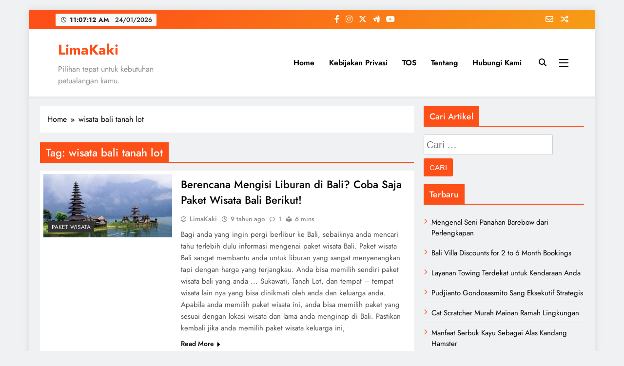

--- FILE ---
content_type: text/html; charset=UTF-8
request_url: https://limakaki.com/tag/wisata-bali-tanah-lot
body_size: 23285
content:
<!doctype html><html dir="ltr" lang="id" prefix="og: https://ogp.me/ns#"><head><meta charset="UTF-8"><meta name="viewport" content="width=device-width, initial-scale=1"><link rel="profile" href="https://gmpg.org/xfn/11"><title>LimaKaki: wisata bali tanah lot</title><style>img:is([sizes="auto" i], [sizes^="auto," i]) { contain-intrinsic-size: 3000px 1500px }</style><meta name="robots" content="max-snippet:-1, max-image-preview:large, max-video-preview:-1" /><link rel="canonical" href="https://limakaki.com/tag/wisata-bali-tanah-lot" /><meta name="generator" content="All in One SEO (AIOSEO) 4.9.3" /> <script type="application/ld+json" class="aioseo-schema">{"@context":"https:\/\/schema.org","@graph":[{"@type":"BreadcrumbList","@id":"https:\/\/limakaki.com\/tag\/wisata-bali-tanah-lot#breadcrumblist","itemListElement":[{"@type":"ListItem","@id":"https:\/\/limakaki.com#listItem","position":1,"name":"Home","item":"https:\/\/limakaki.com","nextItem":{"@type":"ListItem","@id":"https:\/\/limakaki.com\/tag\/wisata-bali-tanah-lot#listItem","name":"wisata bali tanah lot"}},{"@type":"ListItem","@id":"https:\/\/limakaki.com\/tag\/wisata-bali-tanah-lot#listItem","position":2,"name":"wisata bali tanah lot","previousItem":{"@type":"ListItem","@id":"https:\/\/limakaki.com#listItem","name":"Home"}}]},{"@type":"CollectionPage","@id":"https:\/\/limakaki.com\/tag\/wisata-bali-tanah-lot#collectionpage","url":"https:\/\/limakaki.com\/tag\/wisata-bali-tanah-lot","name":"LimaKaki: wisata bali tanah lot","inLanguage":"id-ID","isPartOf":{"@id":"https:\/\/limakaki.com\/#website"},"breadcrumb":{"@id":"https:\/\/limakaki.com\/tag\/wisata-bali-tanah-lot#breadcrumblist"}},{"@type":"Organization","@id":"https:\/\/limakaki.com\/#organization","name":"LimaKaki","description":"Pilihan tepat untuk kebutuhan petualangan kamu.","url":"https:\/\/limakaki.com\/"},{"@type":"WebSite","@id":"https:\/\/limakaki.com\/#website","url":"https:\/\/limakaki.com\/","name":"LimaKaki","description":"Pilihan tepat untuk kebutuhan petualangan kamu.","inLanguage":"id-ID","publisher":{"@id":"https:\/\/limakaki.com\/#organization"}}]}</script> <link rel="alternate" type="application/rss+xml" title="LimaKaki &raquo; Feed" href="https://limakaki.com/feed" /><link rel="alternate" type="application/rss+xml" title="LimaKaki &raquo; Umpan Komentar" href="https://limakaki.com/comments/feed" /><link rel="alternate" type="application/rss+xml" title="LimaKaki &raquo; wisata bali tanah lot Umpan Tag" href="https://limakaki.com/tag/wisata-bali-tanah-lot/feed" /><link data-optimized="1" rel='stylesheet' id='wp-block-library-css' href='https://limakaki.com/wp-content/litespeed/css/f6fc99fc27de7e06d4cd5ac9a151a4fd.css?ver=64ca4' media='all' /><style id='classic-theme-styles-inline-css'>/*! This file is auto-generated */
.wp-block-button__link{color:#fff;background-color:#32373c;border-radius:9999px;box-shadow:none;text-decoration:none;padding:calc(.667em + 2px) calc(1.333em + 2px);font-size:1.125em}.wp-block-file__button{background:#32373c;color:#fff;text-decoration:none}</style><link data-optimized="1" rel='stylesheet' id='aioseo/css/src/vue/standalone/blocks/table-of-contents/global.scss-css' href='https://limakaki.com/wp-content/litespeed/css/7347665fb85d768dbd0051bbc110c150.css?ver=b319d' media='all' /><style id='global-styles-inline-css'>:root{--wp--preset--aspect-ratio--square: 1;--wp--preset--aspect-ratio--4-3: 4/3;--wp--preset--aspect-ratio--3-4: 3/4;--wp--preset--aspect-ratio--3-2: 3/2;--wp--preset--aspect-ratio--2-3: 2/3;--wp--preset--aspect-ratio--16-9: 16/9;--wp--preset--aspect-ratio--9-16: 9/16;--wp--preset--color--black: #000000;--wp--preset--color--cyan-bluish-gray: #abb8c3;--wp--preset--color--white: #ffffff;--wp--preset--color--pale-pink: #f78da7;--wp--preset--color--vivid-red: #cf2e2e;--wp--preset--color--luminous-vivid-orange: #ff6900;--wp--preset--color--luminous-vivid-amber: #fcb900;--wp--preset--color--light-green-cyan: #7bdcb5;--wp--preset--color--vivid-green-cyan: #00d084;--wp--preset--color--pale-cyan-blue: #8ed1fc;--wp--preset--color--vivid-cyan-blue: #0693e3;--wp--preset--color--vivid-purple: #9b51e0;--wp--preset--gradient--vivid-cyan-blue-to-vivid-purple: linear-gradient(135deg,rgba(6,147,227,1) 0%,rgb(155,81,224) 100%);--wp--preset--gradient--light-green-cyan-to-vivid-green-cyan: linear-gradient(135deg,rgb(122,220,180) 0%,rgb(0,208,130) 100%);--wp--preset--gradient--luminous-vivid-amber-to-luminous-vivid-orange: linear-gradient(135deg,rgba(252,185,0,1) 0%,rgba(255,105,0,1) 100%);--wp--preset--gradient--luminous-vivid-orange-to-vivid-red: linear-gradient(135deg,rgba(255,105,0,1) 0%,rgb(207,46,46) 100%);--wp--preset--gradient--very-light-gray-to-cyan-bluish-gray: linear-gradient(135deg,rgb(238,238,238) 0%,rgb(169,184,195) 100%);--wp--preset--gradient--cool-to-warm-spectrum: linear-gradient(135deg,rgb(74,234,220) 0%,rgb(151,120,209) 20%,rgb(207,42,186) 40%,rgb(238,44,130) 60%,rgb(251,105,98) 80%,rgb(254,248,76) 100%);--wp--preset--gradient--blush-light-purple: linear-gradient(135deg,rgb(255,206,236) 0%,rgb(152,150,240) 100%);--wp--preset--gradient--blush-bordeaux: linear-gradient(135deg,rgb(254,205,165) 0%,rgb(254,45,45) 50%,rgb(107,0,62) 100%);--wp--preset--gradient--luminous-dusk: linear-gradient(135deg,rgb(255,203,112) 0%,rgb(199,81,192) 50%,rgb(65,88,208) 100%);--wp--preset--gradient--pale-ocean: linear-gradient(135deg,rgb(255,245,203) 0%,rgb(182,227,212) 50%,rgb(51,167,181) 100%);--wp--preset--gradient--electric-grass: linear-gradient(135deg,rgb(202,248,128) 0%,rgb(113,206,126) 100%);--wp--preset--gradient--midnight: linear-gradient(135deg,rgb(2,3,129) 0%,rgb(40,116,252) 100%);--wp--preset--font-size--small: 13px;--wp--preset--font-size--medium: 20px;--wp--preset--font-size--large: 36px;--wp--preset--font-size--x-large: 42px;--wp--preset--spacing--20: 0.44rem;--wp--preset--spacing--30: 0.67rem;--wp--preset--spacing--40: 1rem;--wp--preset--spacing--50: 1.5rem;--wp--preset--spacing--60: 2.25rem;--wp--preset--spacing--70: 3.38rem;--wp--preset--spacing--80: 5.06rem;--wp--preset--shadow--natural: 6px 6px 9px rgba(0, 0, 0, 0.2);--wp--preset--shadow--deep: 12px 12px 50px rgba(0, 0, 0, 0.4);--wp--preset--shadow--sharp: 6px 6px 0px rgba(0, 0, 0, 0.2);--wp--preset--shadow--outlined: 6px 6px 0px -3px rgba(255, 255, 255, 1), 6px 6px rgba(0, 0, 0, 1);--wp--preset--shadow--crisp: 6px 6px 0px rgba(0, 0, 0, 1);}:where(.is-layout-flex){gap: 0.5em;}:where(.is-layout-grid){gap: 0.5em;}body .is-layout-flex{display: flex;}.is-layout-flex{flex-wrap: wrap;align-items: center;}.is-layout-flex > :is(*, div){margin: 0;}body .is-layout-grid{display: grid;}.is-layout-grid > :is(*, div){margin: 0;}:where(.wp-block-columns.is-layout-flex){gap: 2em;}:where(.wp-block-columns.is-layout-grid){gap: 2em;}:where(.wp-block-post-template.is-layout-flex){gap: 1.25em;}:where(.wp-block-post-template.is-layout-grid){gap: 1.25em;}.has-black-color{color: var(--wp--preset--color--black) !important;}.has-cyan-bluish-gray-color{color: var(--wp--preset--color--cyan-bluish-gray) !important;}.has-white-color{color: var(--wp--preset--color--white) !important;}.has-pale-pink-color{color: var(--wp--preset--color--pale-pink) !important;}.has-vivid-red-color{color: var(--wp--preset--color--vivid-red) !important;}.has-luminous-vivid-orange-color{color: var(--wp--preset--color--luminous-vivid-orange) !important;}.has-luminous-vivid-amber-color{color: var(--wp--preset--color--luminous-vivid-amber) !important;}.has-light-green-cyan-color{color: var(--wp--preset--color--light-green-cyan) !important;}.has-vivid-green-cyan-color{color: var(--wp--preset--color--vivid-green-cyan) !important;}.has-pale-cyan-blue-color{color: var(--wp--preset--color--pale-cyan-blue) !important;}.has-vivid-cyan-blue-color{color: var(--wp--preset--color--vivid-cyan-blue) !important;}.has-vivid-purple-color{color: var(--wp--preset--color--vivid-purple) !important;}.has-black-background-color{background-color: var(--wp--preset--color--black) !important;}.has-cyan-bluish-gray-background-color{background-color: var(--wp--preset--color--cyan-bluish-gray) !important;}.has-white-background-color{background-color: var(--wp--preset--color--white) !important;}.has-pale-pink-background-color{background-color: var(--wp--preset--color--pale-pink) !important;}.has-vivid-red-background-color{background-color: var(--wp--preset--color--vivid-red) !important;}.has-luminous-vivid-orange-background-color{background-color: var(--wp--preset--color--luminous-vivid-orange) !important;}.has-luminous-vivid-amber-background-color{background-color: var(--wp--preset--color--luminous-vivid-amber) !important;}.has-light-green-cyan-background-color{background-color: var(--wp--preset--color--light-green-cyan) !important;}.has-vivid-green-cyan-background-color{background-color: var(--wp--preset--color--vivid-green-cyan) !important;}.has-pale-cyan-blue-background-color{background-color: var(--wp--preset--color--pale-cyan-blue) !important;}.has-vivid-cyan-blue-background-color{background-color: var(--wp--preset--color--vivid-cyan-blue) !important;}.has-vivid-purple-background-color{background-color: var(--wp--preset--color--vivid-purple) !important;}.has-black-border-color{border-color: var(--wp--preset--color--black) !important;}.has-cyan-bluish-gray-border-color{border-color: var(--wp--preset--color--cyan-bluish-gray) !important;}.has-white-border-color{border-color: var(--wp--preset--color--white) !important;}.has-pale-pink-border-color{border-color: var(--wp--preset--color--pale-pink) !important;}.has-vivid-red-border-color{border-color: var(--wp--preset--color--vivid-red) !important;}.has-luminous-vivid-orange-border-color{border-color: var(--wp--preset--color--luminous-vivid-orange) !important;}.has-luminous-vivid-amber-border-color{border-color: var(--wp--preset--color--luminous-vivid-amber) !important;}.has-light-green-cyan-border-color{border-color: var(--wp--preset--color--light-green-cyan) !important;}.has-vivid-green-cyan-border-color{border-color: var(--wp--preset--color--vivid-green-cyan) !important;}.has-pale-cyan-blue-border-color{border-color: var(--wp--preset--color--pale-cyan-blue) !important;}.has-vivid-cyan-blue-border-color{border-color: var(--wp--preset--color--vivid-cyan-blue) !important;}.has-vivid-purple-border-color{border-color: var(--wp--preset--color--vivid-purple) !important;}.has-vivid-cyan-blue-to-vivid-purple-gradient-background{background: var(--wp--preset--gradient--vivid-cyan-blue-to-vivid-purple) !important;}.has-light-green-cyan-to-vivid-green-cyan-gradient-background{background: var(--wp--preset--gradient--light-green-cyan-to-vivid-green-cyan) !important;}.has-luminous-vivid-amber-to-luminous-vivid-orange-gradient-background{background: var(--wp--preset--gradient--luminous-vivid-amber-to-luminous-vivid-orange) !important;}.has-luminous-vivid-orange-to-vivid-red-gradient-background{background: var(--wp--preset--gradient--luminous-vivid-orange-to-vivid-red) !important;}.has-very-light-gray-to-cyan-bluish-gray-gradient-background{background: var(--wp--preset--gradient--very-light-gray-to-cyan-bluish-gray) !important;}.has-cool-to-warm-spectrum-gradient-background{background: var(--wp--preset--gradient--cool-to-warm-spectrum) !important;}.has-blush-light-purple-gradient-background{background: var(--wp--preset--gradient--blush-light-purple) !important;}.has-blush-bordeaux-gradient-background{background: var(--wp--preset--gradient--blush-bordeaux) !important;}.has-luminous-dusk-gradient-background{background: var(--wp--preset--gradient--luminous-dusk) !important;}.has-pale-ocean-gradient-background{background: var(--wp--preset--gradient--pale-ocean) !important;}.has-electric-grass-gradient-background{background: var(--wp--preset--gradient--electric-grass) !important;}.has-midnight-gradient-background{background: var(--wp--preset--gradient--midnight) !important;}.has-small-font-size{font-size: var(--wp--preset--font-size--small) !important;}.has-medium-font-size{font-size: var(--wp--preset--font-size--medium) !important;}.has-large-font-size{font-size: var(--wp--preset--font-size--large) !important;}.has-x-large-font-size{font-size: var(--wp--preset--font-size--x-large) !important;}
:where(.wp-block-post-template.is-layout-flex){gap: 1.25em;}:where(.wp-block-post-template.is-layout-grid){gap: 1.25em;}
:where(.wp-block-columns.is-layout-flex){gap: 2em;}:where(.wp-block-columns.is-layout-grid){gap: 2em;}
:root :where(.wp-block-pullquote){font-size: 1.5em;line-height: 1.6;}</style><link data-optimized="1" rel='stylesheet' id='ez-toc-css' href='https://limakaki.com/wp-content/litespeed/css/5f45e48199ac91a45df35ed0d5fbf570.css?ver=e59f2' media='all' /><style id='ez-toc-inline-css'>div#ez-toc-container .ez-toc-title {font-size: 120%;}div#ez-toc-container .ez-toc-title {font-weight: 500;}div#ez-toc-container ul li , div#ez-toc-container ul li a {font-size: 95%;}div#ez-toc-container ul li , div#ez-toc-container ul li a {font-weight: 500;}div#ez-toc-container nav ul ul li {font-size: 90%;}.ez-toc-box-title {font-weight: bold; margin-bottom: 10px; text-align: center; text-transform: uppercase; letter-spacing: 1px; color: #666; padding-bottom: 5px;position:absolute;top:-4%;left:5%;background-color: inherit;transition: top 0.3s ease;}.ez-toc-box-title.toc-closed {top:-25%;}
.ez-toc-container-direction {direction: ltr;}.ez-toc-counter ul{counter-reset: item ;}.ez-toc-counter nav ul li a::before {content: counters(item, '.', decimal) '. ';display: inline-block;counter-increment: item;flex-grow: 0;flex-shrink: 0;margin-right: .2em; float: left; }.ez-toc-widget-direction {direction: ltr;}.ez-toc-widget-container ul{counter-reset: item ;}.ez-toc-widget-container nav ul li a::before {content: counters(item, '.', decimal) '. ';display: inline-block;counter-increment: item;flex-grow: 0;flex-shrink: 0;margin-right: .2em; float: left; }</style><link data-optimized="1" rel='stylesheet' id='fontawesome-css' href='https://limakaki.com/wp-content/litespeed/css/66d869c2fe7847e8323f590e1dc1e891.css?ver=98e50' media='all' /><link data-optimized="1" rel='stylesheet' id='slick-css' href='https://limakaki.com/wp-content/litespeed/css/898d0d433b3f17888d8f736fda670504.css?ver=335bc' media='all' /><link data-optimized="1" rel='stylesheet' id='digital-newspaper-typo-fonts-css' href='https://limakaki.com/wp-content/litespeed/css/4860f8b0010eb9db82cf71722062fb7e.css?ver=2fb7e' media='all' /><link data-optimized="1" rel='stylesheet' id='digital-newspaper-style-css' href='https://limakaki.com/wp-content/litespeed/css/2a5d561f67f693f434c8fabd6a155fe7.css?ver=ad9fa' media='all' /><style id='digital-newspaper-style-inline-css'>body.digital_newspaper_font_typography{ --digital-newspaper-global-preset-color-1: #FD4F18;}
 body.digital_newspaper_font_typography{ --digital-newspaper-global-preset-color-2: #27272a;}
 body.digital_newspaper_font_typography{ --digital-newspaper-global-preset-color-3: #ef4444;}
 body.digital_newspaper_font_typography{ --digital-newspaper-global-preset-color-4: #eab308;}
 body.digital_newspaper_font_typography{ --digital-newspaper-global-preset-color-5: #84cc16;}
 body.digital_newspaper_font_typography{ --digital-newspaper-global-preset-color-6: #22c55e;}
 body.digital_newspaper_font_typography{ --digital-newspaper-global-preset-color-7: #06b6d4;}
 body.digital_newspaper_font_typography{ --digital-newspaper-global-preset-color-8: #0284c7;}
 body.digital_newspaper_font_typography{ --digital-newspaper-global-preset-color-9: #6366f1;}
 body.digital_newspaper_font_typography{ --digital-newspaper-global-preset-color-10: #84cc16;}
 body.digital_newspaper_font_typography{ --digital-newspaper-global-preset-color-11: #a855f7;}
 body.digital_newspaper_font_typography{ --digital-newspaper-global-preset-color-12: #f43f5e;}
 body.digital_newspaper_font_typography{ --digital-newspaper-global-preset-gradient-color-1: linear-gradient( 135deg, #485563 10%, #29323c 100%);}
 body.digital_newspaper_font_typography{ --digital-newspaper-global-preset-gradient-color-2: linear-gradient( 135deg, #FF512F 10%, #F09819 100%);}
 body.digital_newspaper_font_typography{ --digital-newspaper-global-preset-gradient-color-3: linear-gradient( 135deg, #00416A 10%, #E4E5E6 100%);}
 body.digital_newspaper_font_typography{ --digital-newspaper-global-preset-gradient-color-4: linear-gradient( 135deg, #CE9FFC 10%, #7367F0 100%);}
 body.digital_newspaper_font_typography{ --digital-newspaper-global-preset-gradient-color-5: linear-gradient( 135deg, #90F7EC 10%, #32CCBC 100%);}
 body.digital_newspaper_font_typography{ --digital-newspaper-global-preset-gradient-color-6: linear-gradient( 135deg, #81FBB8 10%, #28C76F 100%);}
 body.digital_newspaper_font_typography{ --digital-newspaper-global-preset-gradient-color-7: linear-gradient( 135deg, #EB3349 10%, #F45C43 100%);}
 body.digital_newspaper_font_typography{ --digital-newspaper-global-preset-gradient-color-8: linear-gradient( 135deg, #FFF720 10%, #3CD500 100%);}
 body.digital_newspaper_font_typography{ --digital-newspaper-global-preset-gradient-color-9: linear-gradient( 135deg, #FF96F9 10%, #C32BAC 100%);}
 body.digital_newspaper_font_typography{ --digital-newspaper-global-preset-gradient-color-10: linear-gradient( 135deg, #69FF97 10%, #00E4FF 100%);}
 body.digital_newspaper_font_typography{ --digital-newspaper-global-preset-gradient-color-11: linear-gradient( 135deg, #3C8CE7 10%, #00EAFF 100%);}
 body.digital_newspaper_font_typography{ --digital-newspaper-global-preset-gradient-color-12: linear-gradient( 135deg, #FF7AF5 10%, #513162 100%);}
.digital_newspaper_font_typography { --header-padding: 15px;} .digital_newspaper_font_typography { --header-padding-tablet: 10px;} .digital_newspaper_font_typography { --header-padding-smartphone: 10px;}.digital_newspaper_main_body .site-header.layout--default .top-header{ background: linear-gradient(135deg,rgb(253,79,24) 10%,rgb(247,157,22) 100%)}.digital_newspaper_font_typography { --site-title-family : Jost; }
.digital_newspaper_font_typography { --site-title-weight : 700; }
.digital_newspaper_font_typography { --site-title-texttransform : unset; }
.digital_newspaper_font_typography { --site-title-textdecoration : none; }
.digital_newspaper_font_typography { --site-title-size : 29px; }
.digital_newspaper_font_typography { --site-title-size-tab : 29px; }
.digital_newspaper_font_typography { --site-title-size-mobile : 29px; }
.digital_newspaper_font_typography { --site-title-lineheight : 45px; }
.digital_newspaper_font_typography { --site-title-lineheight-tab : 42px; }
.digital_newspaper_font_typography { --site-title-lineheight-mobile : 40px; }
.digital_newspaper_font_typography { --site-title-letterspacing : 0px; }
.digital_newspaper_font_typography { --site-title-letterspacing-tab : 0px; }
.digital_newspaper_font_typography { --site-title-letterspacing-mobile : 0px; }
.digital_newspaper_font_typography { --block-title-family : Jost; }
.digital_newspaper_font_typography { --block-title-weight : 500; }
.digital_newspaper_font_typography { --block-title-texttransform : unset; }
.digital_newspaper_font_typography { --block-title-textdecoration : none; }
.digital_newspaper_font_typography { --block-title-size : 26px; }
.digital_newspaper_font_typography { --block-title-size-tab : 26px; }
.digital_newspaper_font_typography { --block-title-size-mobile : 25px; }
.digital_newspaper_font_typography { --block-title-lineheight : 30px; }
.digital_newspaper_font_typography { --block-title-lineheight-tab : 30px; }
.digital_newspaper_font_typography { --block-title-lineheight-mobile : 30px; }
.digital_newspaper_font_typography { --block-title-letterspacing : 0px; }
.digital_newspaper_font_typography { --block-title-letterspacing-tab : 0px; }
.digital_newspaper_font_typography { --block-title-letterspacing-mobile : 0px; }
.digital_newspaper_font_typography { --post-title-family : Jost; }
.digital_newspaper_font_typography { --post-title-weight : 500; }
.digital_newspaper_font_typography { --post-title-texttransform : unset; }
.digital_newspaper_font_typography { --post-title-textdecoration : none; }
.digital_newspaper_font_typography { --post-title-size : 22px; }
.digital_newspaper_font_typography { --post-title-size-tab : 20px; }
.digital_newspaper_font_typography { --post-title-size-mobile : 19px; }
.digital_newspaper_font_typography { --post-title-lineheight : 27px; }
.digital_newspaper_font_typography { --post-title-lineheight-tab : 27px; }
.digital_newspaper_font_typography { --post-title-lineheight-mobile : 27px; }
.digital_newspaper_font_typography { --post-title-letterspacing : 0px; }
.digital_newspaper_font_typography { --post-title-letterspacing-tab : 0px; }
.digital_newspaper_font_typography { --post-title-letterspacing-mobile : 0px; }
.digital_newspaper_font_typography { --meta-family : Jost; }
.digital_newspaper_font_typography { --meta-weight : 500; }
.digital_newspaper_font_typography { --meta-texttransform : unset; }
.digital_newspaper_font_typography { --meta-textdecoration : none; }
.digital_newspaper_font_typography { --meta-size : 14px; }
.digital_newspaper_font_typography { --meta-size-tab : 14px; }
.digital_newspaper_font_typography { --meta-size-mobile : 14px; }
.digital_newspaper_font_typography { --meta-lineheight : 20px; }
.digital_newspaper_font_typography { --meta-lineheight-tab : 20px; }
.digital_newspaper_font_typography { --meta-lineheight-mobile : 20px; }
.digital_newspaper_font_typography { --meta-letterspacing : 0px; }
.digital_newspaper_font_typography { --meta-letterspacing-tab : 0px; }
.digital_newspaper_font_typography { --meta-letterspacing-mobile : 0px; }
.digital_newspaper_font_typography { --content-family : Jost; }
.digital_newspaper_font_typography { --content-weight : 400; }
.digital_newspaper_font_typography { --content-texttransform : unset; }
.digital_newspaper_font_typography { --content-textdecoration : none; }
.digital_newspaper_font_typography { --content-size : 15px; }
.digital_newspaper_font_typography { --content-size-tab : 15px; }
.digital_newspaper_font_typography { --content-size-mobile : 15px; }
.digital_newspaper_font_typography { --content-lineheight : 24px; }
.digital_newspaper_font_typography { --content-lineheight-tab : 24px; }
.digital_newspaper_font_typography { --content-lineheight-mobile : 24px; }
.digital_newspaper_font_typography { --content-letterspacing : 0px; }
.digital_newspaper_font_typography { --content-letterspacing-tab : 0px; }
.digital_newspaper_font_typography { --content-letterspacing-mobile : 0px; }
.digital_newspaper_font_typography { --menu-family : Jost; }
.digital_newspaper_font_typography { --menu-weight : 600; }
.digital_newspaper_font_typography { --menu-texttransform : unset; }
.digital_newspaper_font_typography { --menu-textdecoration : none; }
.digital_newspaper_font_typography { --menu-size : 15px; }
.digital_newspaper_font_typography { --menu-size-tab : 16px; }
.digital_newspaper_font_typography { --menu-size-mobile : 16px; }
.digital_newspaper_font_typography { --menu-lineheight : 24px; }
.digital_newspaper_font_typography { --menu-lineheight-tab : 24px; }
.digital_newspaper_font_typography { --menu-lineheight-mobile : 24px; }
.digital_newspaper_font_typography { --menu-letterspacing : 0px; }
.digital_newspaper_font_typography { --menu-letterspacing-tab : 0px; }
.digital_newspaper_font_typography { --menu-letterspacing-mobile : 0px; }
.digital_newspaper_font_typography { --submenu-family : Jost; }
.digital_newspaper_font_typography { --submenu-weight : 700; }
.digital_newspaper_font_typography { --submenu-texttransform : unset; }
.digital_newspaper_font_typography { --submenu-textdecoration : none; }
.digital_newspaper_font_typography { --submenu-size : 15px; }
.digital_newspaper_font_typography { --submenu-size-tab : 15px; }
.digital_newspaper_font_typography { --submenu-size-mobile : 15px; }
.digital_newspaper_font_typography { --submenu-lineheight : 24px; }
.digital_newspaper_font_typography { --submenu-lineheight-tab : 24px; }
.digital_newspaper_font_typography { --submenu-lineheight-mobile : 24px; }
.digital_newspaper_font_typography { --submenu-letterspacing : 0px; }
.digital_newspaper_font_typography { --submenu-letterspacing-tab : 0px; }
.digital_newspaper_font_typography { --submenu-letterspacing-mobile : 0px; }
.digital_newspaper_font_typography { --single-title-family : Jost; }
.digital_newspaper_font_typography { --single-title-weight : 700; }
.digital_newspaper_font_typography { --single-title-texttransform : unset; }
.digital_newspaper_font_typography { --single-title-textdecoration : none; }
.digital_newspaper_font_typography { --single-title-size : 34px; }
.digital_newspaper_font_typography { --single-title-size-tab : 32px; }
.digital_newspaper_font_typography { --single-title-size-mobile : 30px; }
.digital_newspaper_font_typography { --single-title-lineheight : 40px; }
.digital_newspaper_font_typography { --single-title-lineheight-tab : 40px; }
.digital_newspaper_font_typography { --single-title-lineheight-mobile : 35px; }
.digital_newspaper_font_typography { --single-title-letterspacing : 0px; }
.digital_newspaper_font_typography { --single-title-letterspacing-tab : 0px; }
.digital_newspaper_font_typography { --single-title-letterspacing-mobile : 0px; }
.digital_newspaper_font_typography { --single-meta-family : Jost; }
.digital_newspaper_font_typography { --single-meta-weight : 500; }
.digital_newspaper_font_typography { --single-meta-texttransform : unset; }
.digital_newspaper_font_typography { --single-meta-textdecoration : none; }
.digital_newspaper_font_typography { --single-meta-size : 14px; }
.digital_newspaper_font_typography { --single-meta-size-tab : 14px; }
.digital_newspaper_font_typography { --single-meta-size-mobile : 13px; }
.digital_newspaper_font_typography { --single-meta-lineheight : 22px; }
.digital_newspaper_font_typography { --single-meta-lineheight-tab : 22px; }
.digital_newspaper_font_typography { --single-meta-lineheight-mobile : 22px; }
.digital_newspaper_font_typography { --single-meta-letterspacing : 0px; }
.digital_newspaper_font_typography { --single-meta-letterspacing-tab : 0px; }
.digital_newspaper_font_typography { --single-meta-letterspacing-mobile : 0px; }
.digital_newspaper_font_typography { --single-content-family : Jost; }
.digital_newspaper_font_typography { --single-content-weight : 400; }
.digital_newspaper_font_typography { --single-content-texttransform : unset; }
.digital_newspaper_font_typography { --single-content-textdecoration : none; }
.digital_newspaper_font_typography { --single-content-size : 17px; }
.digital_newspaper_font_typography { --single-content-size-tab : 16px; }
.digital_newspaper_font_typography { --single-content-size-mobile : 16px; }
.digital_newspaper_font_typography { --single-content-lineheight : 27px; }
.digital_newspaper_font_typography { --single-content-lineheight-tab : 22px; }
.digital_newspaper_font_typography { --single-content-lineheight-mobile : 22px; }
.digital_newspaper_font_typography { --single-content-letterspacing : 0px; }
.digital_newspaper_font_typography { --single-content-letterspacing-tab : 0px; }
.digital_newspaper_font_typography { --single-content-letterspacing-mobile : 0px; }
body .site-branding img.custom-logo{ width: 230px; }@media(max-width: 940px) { body .site-branding img.custom-logo{ width: 200px; } }
@media(max-width: 610px) { body .site-branding img.custom-logo{ width: 200px; } }
.digital_newspaper_main_body { --site-bk-color: #F0F1F2} body.digital_newspaper_font_typography{ --digital-newspaper-animation-object-color: #FD4F18;}
@media(max-width: 610px) { .ads-banner{ display : block;} }@media(max-width: 610px) { body #digital-newspaper-scroll-to-top.show{ display : none;} } body.digital_newspaper_main_body{ --theme-color-red: #FD4F18;} body.digital_newspaper_dark_mode{ --theme-color-red: #FD4F18;}body .post-categories .cat-item.cat-8418 { background-color : #333333} body .post-categories .cat-item.cat-8418:hover { background-color : #FD4F18} body .digital-newspaper-category-no-bk .post-categories .cat-item.cat-8418 a { color : #333333} body .digital-newspaper-category-no-bk .post-categories .cat-item.cat-8418 a:hover { color : #FD4F18;} body .post-categories .cat-item.cat-6749 { background-color : #333333} body .post-categories .cat-item.cat-6749:hover { background-color : #FD4F18} body .digital-newspaper-category-no-bk .post-categories .cat-item.cat-6749 a { color : #333333} body .digital-newspaper-category-no-bk .post-categories .cat-item.cat-6749 a:hover { color : #FD4F18;} body .post-categories .cat-item.cat-221 { background-color : #333333} body .post-categories .cat-item.cat-221:hover { background-color : #FD4F18} body .digital-newspaper-category-no-bk .post-categories .cat-item.cat-221 a { color : #333333} body .digital-newspaper-category-no-bk .post-categories .cat-item.cat-221 a:hover { color : #FD4F18;} body .post-categories .cat-item.cat-8589 { background-color : #333333} body .post-categories .cat-item.cat-8589:hover { background-color : #FD4F18} body .digital-newspaper-category-no-bk .post-categories .cat-item.cat-8589 a { color : #333333} body .digital-newspaper-category-no-bk .post-categories .cat-item.cat-8589 a:hover { color : #FD4F18;} body .post-categories .cat-item.cat-11174 { background-color : #333333} body .post-categories .cat-item.cat-11174:hover { background-color : #FD4F18} body .digital-newspaper-category-no-bk .post-categories .cat-item.cat-11174 a { color : #333333} body .digital-newspaper-category-no-bk .post-categories .cat-item.cat-11174 a:hover { color : #FD4F18;} body .post-categories .cat-item.cat-13177 { background-color : #333333} body .post-categories .cat-item.cat-13177:hover { background-color : #FD4F18} body .digital-newspaper-category-no-bk .post-categories .cat-item.cat-13177 a { color : #333333} body .digital-newspaper-category-no-bk .post-categories .cat-item.cat-13177 a:hover { color : #FD4F18;} body .post-categories .cat-item.cat-12612 { background-color : #333333} body .post-categories .cat-item.cat-12612:hover { background-color : #FD4F18} body .digital-newspaper-category-no-bk .post-categories .cat-item.cat-12612 a { color : #333333} body .digital-newspaper-category-no-bk .post-categories .cat-item.cat-12612 a:hover { color : #FD4F18;} body .post-categories .cat-item.cat-11054 { background-color : #333333} body .post-categories .cat-item.cat-11054:hover { background-color : #FD4F18} body .digital-newspaper-category-no-bk .post-categories .cat-item.cat-11054 a { color : #333333} body .digital-newspaper-category-no-bk .post-categories .cat-item.cat-11054 a:hover { color : #FD4F18;} body .post-categories .cat-item.cat-14656 { background-color : #333333} body .post-categories .cat-item.cat-14656:hover { background-color : #FD4F18} body .digital-newspaper-category-no-bk .post-categories .cat-item.cat-14656 a { color : #333333} body .digital-newspaper-category-no-bk .post-categories .cat-item.cat-14656 a:hover { color : #FD4F18;} body .post-categories .cat-item.cat-14485 { background-color : #333333} body .post-categories .cat-item.cat-14485:hover { background-color : #FD4F18} body .digital-newspaper-category-no-bk .post-categories .cat-item.cat-14485 a { color : #333333} body .digital-newspaper-category-no-bk .post-categories .cat-item.cat-14485 a:hover { color : #FD4F18;} body .post-categories .cat-item.cat-15126 { background-color : #333333} body .post-categories .cat-item.cat-15126:hover { background-color : #FD4F18} body .digital-newspaper-category-no-bk .post-categories .cat-item.cat-15126 a { color : #333333} body .digital-newspaper-category-no-bk .post-categories .cat-item.cat-15126 a:hover { color : #FD4F18;} body .post-categories .cat-item.cat-16684 { background-color : #333333} body .post-categories .cat-item.cat-16684:hover { background-color : #FD4F18} body .digital-newspaper-category-no-bk .post-categories .cat-item.cat-16684 a { color : #333333} body .digital-newspaper-category-no-bk .post-categories .cat-item.cat-16684 a:hover { color : #FD4F18;} body .post-categories .cat-item.cat-16381 { background-color : #333333} body .post-categories .cat-item.cat-16381:hover { background-color : #FD4F18} body .digital-newspaper-category-no-bk .post-categories .cat-item.cat-16381 a { color : #333333} body .digital-newspaper-category-no-bk .post-categories .cat-item.cat-16381 a:hover { color : #FD4F18;} body .post-categories .cat-item.cat-14981 { background-color : #333333} body .post-categories .cat-item.cat-14981:hover { background-color : #FD4F18} body .digital-newspaper-category-no-bk .post-categories .cat-item.cat-14981 a { color : #333333} body .digital-newspaper-category-no-bk .post-categories .cat-item.cat-14981 a:hover { color : #FD4F18;} body .post-categories .cat-item.cat-15075 { background-color : #333333} body .post-categories .cat-item.cat-15075:hover { background-color : #FD4F18} body .digital-newspaper-category-no-bk .post-categories .cat-item.cat-15075 a { color : #333333} body .digital-newspaper-category-no-bk .post-categories .cat-item.cat-15075 a:hover { color : #FD4F18;} body .post-categories .cat-item.cat-14868 { background-color : #333333} body .post-categories .cat-item.cat-14868:hover { background-color : #FD4F18} body .digital-newspaper-category-no-bk .post-categories .cat-item.cat-14868 a { color : #333333} body .digital-newspaper-category-no-bk .post-categories .cat-item.cat-14868 a:hover { color : #FD4F18;} body .post-categories .cat-item.cat-15444 { background-color : #333333} body .post-categories .cat-item.cat-15444:hover { background-color : #FD4F18} body .digital-newspaper-category-no-bk .post-categories .cat-item.cat-15444 a { color : #333333} body .digital-newspaper-category-no-bk .post-categories .cat-item.cat-15444 a:hover { color : #FD4F18;} body .post-categories .cat-item.cat-11613 { background-color : #333333} body .post-categories .cat-item.cat-11613:hover { background-color : #FD4F18} body .digital-newspaper-category-no-bk .post-categories .cat-item.cat-11613 a { color : #333333} body .digital-newspaper-category-no-bk .post-categories .cat-item.cat-11613 a:hover { color : #FD4F18;} body .post-categories .cat-item.cat-11568 { background-color : #333333} body .post-categories .cat-item.cat-11568:hover { background-color : #FD4F18} body .digital-newspaper-category-no-bk .post-categories .cat-item.cat-11568 a { color : #333333} body .digital-newspaper-category-no-bk .post-categories .cat-item.cat-11568 a:hover { color : #FD4F18;} body .post-categories .cat-item.cat-14424 { background-color : #333333} body .post-categories .cat-item.cat-14424:hover { background-color : #FD4F18} body .digital-newspaper-category-no-bk .post-categories .cat-item.cat-14424 a { color : #333333} body .digital-newspaper-category-no-bk .post-categories .cat-item.cat-14424 a:hover { color : #FD4F18;} body .post-categories .cat-item.cat-15190 { background-color : #333333} body .post-categories .cat-item.cat-15190:hover { background-color : #FD4F18} body .digital-newspaper-category-no-bk .post-categories .cat-item.cat-15190 a { color : #333333} body .digital-newspaper-category-no-bk .post-categories .cat-item.cat-15190 a:hover { color : #FD4F18;} body .post-categories .cat-item.cat-14709 { background-color : #333333} body .post-categories .cat-item.cat-14709:hover { background-color : #FD4F18} body .digital-newspaper-category-no-bk .post-categories .cat-item.cat-14709 a { color : #333333} body .digital-newspaper-category-no-bk .post-categories .cat-item.cat-14709 a:hover { color : #FD4F18;} body .post-categories .cat-item.cat-16402 { background-color : #333333} body .post-categories .cat-item.cat-16402:hover { background-color : #FD4F18} body .digital-newspaper-category-no-bk .post-categories .cat-item.cat-16402 a { color : #333333} body .digital-newspaper-category-no-bk .post-categories .cat-item.cat-16402 a:hover { color : #FD4F18;} body .post-categories .cat-item.cat-14928 { background-color : #333333} body .post-categories .cat-item.cat-14928:hover { background-color : #FD4F18} body .digital-newspaper-category-no-bk .post-categories .cat-item.cat-14928 a { color : #333333} body .digital-newspaper-category-no-bk .post-categories .cat-item.cat-14928 a:hover { color : #FD4F18;} body .post-categories .cat-item.cat-15035 { background-color : #333333} body .post-categories .cat-item.cat-15035:hover { background-color : #FD4F18} body .digital-newspaper-category-no-bk .post-categories .cat-item.cat-15035 a { color : #333333} body .digital-newspaper-category-no-bk .post-categories .cat-item.cat-15035 a:hover { color : #FD4F18;} body .post-categories .cat-item.cat-14885 { background-color : #333333} body .post-categories .cat-item.cat-14885:hover { background-color : #FD4F18} body .digital-newspaper-category-no-bk .post-categories .cat-item.cat-14885 a { color : #333333} body .digital-newspaper-category-no-bk .post-categories .cat-item.cat-14885 a:hover { color : #FD4F18;} body .post-categories .cat-item.cat-16665 { background-color : #333333} body .post-categories .cat-item.cat-16665:hover { background-color : #FD4F18} body .digital-newspaper-category-no-bk .post-categories .cat-item.cat-16665 a { color : #333333} body .digital-newspaper-category-no-bk .post-categories .cat-item.cat-16665 a:hover { color : #FD4F18;} body .post-categories .cat-item.cat-11143 { background-color : #333333} body .post-categories .cat-item.cat-11143:hover { background-color : #FD4F18} body .digital-newspaper-category-no-bk .post-categories .cat-item.cat-11143 a { color : #333333} body .digital-newspaper-category-no-bk .post-categories .cat-item.cat-11143 a:hover { color : #FD4F18;} body .post-categories .cat-item.cat-11656 { background-color : #333333} body .post-categories .cat-item.cat-11656:hover { background-color : #FD4F18} body .digital-newspaper-category-no-bk .post-categories .cat-item.cat-11656 a { color : #333333} body .digital-newspaper-category-no-bk .post-categories .cat-item.cat-11656 a:hover { color : #FD4F18;} body .post-categories .cat-item.cat-12037 { background-color : #333333} body .post-categories .cat-item.cat-12037:hover { background-color : #FD4F18} body .digital-newspaper-category-no-bk .post-categories .cat-item.cat-12037 a { color : #333333} body .digital-newspaper-category-no-bk .post-categories .cat-item.cat-12037 a:hover { color : #FD4F18;} body .post-categories .cat-item.cat-10904 { background-color : #333333} body .post-categories .cat-item.cat-10904:hover { background-color : #FD4F18} body .digital-newspaper-category-no-bk .post-categories .cat-item.cat-10904 a { color : #333333} body .digital-newspaper-category-no-bk .post-categories .cat-item.cat-10904 a:hover { color : #FD4F18;} body .post-categories .cat-item.cat-15714 { background-color : #333333} body .post-categories .cat-item.cat-15714:hover { background-color : #FD4F18} body .digital-newspaper-category-no-bk .post-categories .cat-item.cat-15714 a { color : #333333} body .digital-newspaper-category-no-bk .post-categories .cat-item.cat-15714 a:hover { color : #FD4F18;} body .post-categories .cat-item.cat-11722 { background-color : #333333} body .post-categories .cat-item.cat-11722:hover { background-color : #FD4F18} body .digital-newspaper-category-no-bk .post-categories .cat-item.cat-11722 a { color : #333333} body .digital-newspaper-category-no-bk .post-categories .cat-item.cat-11722 a:hover { color : #FD4F18;} body .post-categories .cat-item.cat-11707 { background-color : #333333} body .post-categories .cat-item.cat-11707:hover { background-color : #FD4F18} body .digital-newspaper-category-no-bk .post-categories .cat-item.cat-11707 a { color : #333333} body .digital-newspaper-category-no-bk .post-categories .cat-item.cat-11707 a:hover { color : #FD4F18;} body .post-categories .cat-item.cat-15415 { background-color : #333333} body .post-categories .cat-item.cat-15415:hover { background-color : #FD4F18} body .digital-newspaper-category-no-bk .post-categories .cat-item.cat-15415 a { color : #333333} body .digital-newspaper-category-no-bk .post-categories .cat-item.cat-15415 a:hover { color : #FD4F18;} body .post-categories .cat-item.cat-14696 { background-color : #333333} body .post-categories .cat-item.cat-14696:hover { background-color : #FD4F18} body .digital-newspaper-category-no-bk .post-categories .cat-item.cat-14696 a { color : #333333} body .digital-newspaper-category-no-bk .post-categories .cat-item.cat-14696 a:hover { color : #FD4F18;} body .post-categories .cat-item.cat-15273 { background-color : #333333} body .post-categories .cat-item.cat-15273:hover { background-color : #FD4F18} body .digital-newspaper-category-no-bk .post-categories .cat-item.cat-15273 a { color : #333333} body .digital-newspaper-category-no-bk .post-categories .cat-item.cat-15273 a:hover { color : #FD4F18;} body .post-categories .cat-item.cat-15395 { background-color : #333333} body .post-categories .cat-item.cat-15395:hover { background-color : #FD4F18} body .digital-newspaper-category-no-bk .post-categories .cat-item.cat-15395 a { color : #333333} body .digital-newspaper-category-no-bk .post-categories .cat-item.cat-15395 a:hover { color : #FD4F18;} body .post-categories .cat-item.cat-13782 { background-color : #333333} body .post-categories .cat-item.cat-13782:hover { background-color : #FD4F18} body .digital-newspaper-category-no-bk .post-categories .cat-item.cat-13782 a { color : #333333} body .digital-newspaper-category-no-bk .post-categories .cat-item.cat-13782 a:hover { color : #FD4F18;} body .post-categories .cat-item.cat-15306 { background-color : #333333} body .post-categories .cat-item.cat-15306:hover { background-color : #FD4F18} body .digital-newspaper-category-no-bk .post-categories .cat-item.cat-15306 a { color : #333333} body .digital-newspaper-category-no-bk .post-categories .cat-item.cat-15306 a:hover { color : #FD4F18;} body .post-categories .cat-item.cat-15208 { background-color : #333333} body .post-categories .cat-item.cat-15208:hover { background-color : #FD4F18} body .digital-newspaper-category-no-bk .post-categories .cat-item.cat-15208 a { color : #333333} body .digital-newspaper-category-no-bk .post-categories .cat-item.cat-15208 a:hover { color : #FD4F18;} body .post-categories .cat-item.cat-16427 { background-color : #333333} body .post-categories .cat-item.cat-16427:hover { background-color : #FD4F18} body .digital-newspaper-category-no-bk .post-categories .cat-item.cat-16427 a { color : #333333} body .digital-newspaper-category-no-bk .post-categories .cat-item.cat-16427 a:hover { color : #FD4F18;} body .post-categories .cat-item.cat-11454 { background-color : #333333} body .post-categories .cat-item.cat-11454:hover { background-color : #FD4F18} body .digital-newspaper-category-no-bk .post-categories .cat-item.cat-11454 a { color : #333333} body .digital-newspaper-category-no-bk .post-categories .cat-item.cat-11454 a:hover { color : #FD4F18;} body .post-categories .cat-item.cat-13125 { background-color : #333333} body .post-categories .cat-item.cat-13125:hover { background-color : #FD4F18} body .digital-newspaper-category-no-bk .post-categories .cat-item.cat-13125 a { color : #333333} body .digital-newspaper-category-no-bk .post-categories .cat-item.cat-13125 a:hover { color : #FD4F18;} body .post-categories .cat-item.cat-14542 { background-color : #333333} body .post-categories .cat-item.cat-14542:hover { background-color : #FD4F18} body .digital-newspaper-category-no-bk .post-categories .cat-item.cat-14542 a { color : #333333} body .digital-newspaper-category-no-bk .post-categories .cat-item.cat-14542 a:hover { color : #FD4F18;} body .post-categories .cat-item.cat-13377 { background-color : #333333} body .post-categories .cat-item.cat-13377:hover { background-color : #FD4F18} body .digital-newspaper-category-no-bk .post-categories .cat-item.cat-13377 a { color : #333333} body .digital-newspaper-category-no-bk .post-categories .cat-item.cat-13377 a:hover { color : #FD4F18;} body .post-categories .cat-item.cat-15461 { background-color : #333333} body .post-categories .cat-item.cat-15461:hover { background-color : #FD4F18} body .digital-newspaper-category-no-bk .post-categories .cat-item.cat-15461 a { color : #333333} body .digital-newspaper-category-no-bk .post-categories .cat-item.cat-15461 a:hover { color : #FD4F18;} body .post-categories .cat-item.cat-14563 { background-color : #333333} body .post-categories .cat-item.cat-14563:hover { background-color : #FD4F18} body .digital-newspaper-category-no-bk .post-categories .cat-item.cat-14563 a { color : #333333} body .digital-newspaper-category-no-bk .post-categories .cat-item.cat-14563 a:hover { color : #FD4F18;} body .post-categories .cat-item.cat-10903 { background-color : #333333} body .post-categories .cat-item.cat-10903:hover { background-color : #FD4F18} body .digital-newspaper-category-no-bk .post-categories .cat-item.cat-10903 a { color : #333333} body .digital-newspaper-category-no-bk .post-categories .cat-item.cat-10903 a:hover { color : #FD4F18;} body .post-categories .cat-item.cat-15520 { background-color : #333333} body .post-categories .cat-item.cat-15520:hover { background-color : #FD4F18} body .digital-newspaper-category-no-bk .post-categories .cat-item.cat-15520 a { color : #333333} body .digital-newspaper-category-no-bk .post-categories .cat-item.cat-15520 a:hover { color : #FD4F18;} body .post-categories .cat-item.cat-14777 { background-color : #333333} body .post-categories .cat-item.cat-14777:hover { background-color : #FD4F18} body .digital-newspaper-category-no-bk .post-categories .cat-item.cat-14777 a { color : #333333} body .digital-newspaper-category-no-bk .post-categories .cat-item.cat-14777 a:hover { color : #FD4F18;} body .post-categories .cat-item.cat-15355 { background-color : #333333} body .post-categories .cat-item.cat-15355:hover { background-color : #FD4F18} body .digital-newspaper-category-no-bk .post-categories .cat-item.cat-15355 a { color : #333333} body .digital-newspaper-category-no-bk .post-categories .cat-item.cat-15355 a:hover { color : #FD4F18;} body .post-categories .cat-item.cat-14675 { background-color : #333333} body .post-categories .cat-item.cat-14675:hover { background-color : #FD4F18} body .digital-newspaper-category-no-bk .post-categories .cat-item.cat-14675 a { color : #333333} body .digital-newspaper-category-no-bk .post-categories .cat-item.cat-14675 a:hover { color : #FD4F18;} body .post-categories .cat-item.cat-11036 { background-color : #333333} body .post-categories .cat-item.cat-11036:hover { background-color : #FD4F18} body .digital-newspaper-category-no-bk .post-categories .cat-item.cat-11036 a { color : #333333} body .digital-newspaper-category-no-bk .post-categories .cat-item.cat-11036 a:hover { color : #FD4F18;} body .post-categories .cat-item.cat-15592 { background-color : #333333} body .post-categories .cat-item.cat-15592:hover { background-color : #FD4F18} body .digital-newspaper-category-no-bk .post-categories .cat-item.cat-15592 a { color : #333333} body .digital-newspaper-category-no-bk .post-categories .cat-item.cat-15592 a:hover { color : #FD4F18;} body .post-categories .cat-item.cat-14957 { background-color : #333333} body .post-categories .cat-item.cat-14957:hover { background-color : #FD4F18} body .digital-newspaper-category-no-bk .post-categories .cat-item.cat-14957 a { color : #333333} body .digital-newspaper-category-no-bk .post-categories .cat-item.cat-14957 a:hover { color : #FD4F18;} body .post-categories .cat-item.cat-15482 { background-color : #333333} body .post-categories .cat-item.cat-15482:hover { background-color : #FD4F18} body .digital-newspaper-category-no-bk .post-categories .cat-item.cat-15482 a { color : #333333} body .digital-newspaper-category-no-bk .post-categories .cat-item.cat-15482 a:hover { color : #FD4F18;} body .post-categories .cat-item.cat-15253 { background-color : #333333} body .post-categories .cat-item.cat-15253:hover { background-color : #FD4F18} body .digital-newspaper-category-no-bk .post-categories .cat-item.cat-15253 a { color : #333333} body .digital-newspaper-category-no-bk .post-categories .cat-item.cat-15253 a:hover { color : #FD4F18;} body .post-categories .cat-item.cat-10936 { background-color : #333333} body .post-categories .cat-item.cat-10936:hover { background-color : #FD4F18} body .digital-newspaper-category-no-bk .post-categories .cat-item.cat-10936 a { color : #333333} body .digital-newspaper-category-no-bk .post-categories .cat-item.cat-10936 a:hover { color : #FD4F18;} body .post-categories .cat-item.cat-15018 { background-color : #333333} body .post-categories .cat-item.cat-15018:hover { background-color : #FD4F18} body .digital-newspaper-category-no-bk .post-categories .cat-item.cat-15018 a { color : #333333} body .digital-newspaper-category-no-bk .post-categories .cat-item.cat-15018 a:hover { color : #FD4F18;} body .post-categories .cat-item.cat-11627 { background-color : #333333} body .post-categories .cat-item.cat-11627:hover { background-color : #FD4F18} body .digital-newspaper-category-no-bk .post-categories .cat-item.cat-11627 a { color : #333333} body .digital-newspaper-category-no-bk .post-categories .cat-item.cat-11627 a:hover { color : #FD4F18;} body .post-categories .cat-item.cat-9596 { background-color : #333333} body .post-categories .cat-item.cat-9596:hover { background-color : #FD4F18} body .digital-newspaper-category-no-bk .post-categories .cat-item.cat-9596 a { color : #333333} body .digital-newspaper-category-no-bk .post-categories .cat-item.cat-9596 a:hover { color : #FD4F18;} body .post-categories .cat-item.cat-11414 { background-color : #333333} body .post-categories .cat-item.cat-11414:hover { background-color : #FD4F18} body .digital-newspaper-category-no-bk .post-categories .cat-item.cat-11414 a { color : #333333} body .digital-newspaper-category-no-bk .post-categories .cat-item.cat-11414 a:hover { color : #FD4F18;} body .post-categories .cat-item.cat-11028 { background-color : #333333} body .post-categories .cat-item.cat-11028:hover { background-color : #FD4F18} body .digital-newspaper-category-no-bk .post-categories .cat-item.cat-11028 a { color : #333333} body .digital-newspaper-category-no-bk .post-categories .cat-item.cat-11028 a:hover { color : #FD4F18;} body .post-categories .cat-item.cat-15109 { background-color : #333333} body .post-categories .cat-item.cat-15109:hover { background-color : #FD4F18} body .digital-newspaper-category-no-bk .post-categories .cat-item.cat-15109 a { color : #333333} body .digital-newspaper-category-no-bk .post-categories .cat-item.cat-15109 a:hover { color : #FD4F18;} body .post-categories .cat-item.cat-15090 { background-color : #333333} body .post-categories .cat-item.cat-15090:hover { background-color : #FD4F18} body .digital-newspaper-category-no-bk .post-categories .cat-item.cat-15090 a { color : #333333} body .digital-newspaper-category-no-bk .post-categories .cat-item.cat-15090 a:hover { color : #FD4F18;} body .post-categories .cat-item.cat-15338 { background-color : #333333} body .post-categories .cat-item.cat-15338:hover { background-color : #FD4F18} body .digital-newspaper-category-no-bk .post-categories .cat-item.cat-15338 a { color : #333333} body .digital-newspaper-category-no-bk .post-categories .cat-item.cat-15338 a:hover { color : #FD4F18;} body .post-categories .cat-item.cat-14758 { background-color : #333333} body .post-categories .cat-item.cat-14758:hover { background-color : #FD4F18} body .digital-newspaper-category-no-bk .post-categories .cat-item.cat-14758 a { color : #333333} body .digital-newspaper-category-no-bk .post-categories .cat-item.cat-14758 a:hover { color : #FD4F18;} body .post-categories .cat-item.cat-15318 { background-color : #333333} body .post-categories .cat-item.cat-15318:hover { background-color : #FD4F18} body .digital-newspaper-category-no-bk .post-categories .cat-item.cat-15318 a { color : #333333} body .digital-newspaper-category-no-bk .post-categories .cat-item.cat-15318 a:hover { color : #FD4F18;} body .post-categories .cat-item.cat-151 { background-color : #333333} body .post-categories .cat-item.cat-151:hover { background-color : #FD4F18} body .digital-newspaper-category-no-bk .post-categories .cat-item.cat-151 a { color : #333333} body .digital-newspaper-category-no-bk .post-categories .cat-item.cat-151 a:hover { color : #FD4F18;} body .post-categories .cat-item.cat-9367 { background-color : #333333} body .post-categories .cat-item.cat-9367:hover { background-color : #FD4F18} body .digital-newspaper-category-no-bk .post-categories .cat-item.cat-9367 a { color : #333333} body .digital-newspaper-category-no-bk .post-categories .cat-item.cat-9367 a:hover { color : #FD4F18;} body .post-categories .cat-item.cat-9365 { background-color : #333333} body .post-categories .cat-item.cat-9365:hover { background-color : #FD4F18} body .digital-newspaper-category-no-bk .post-categories .cat-item.cat-9365 a { color : #333333} body .digital-newspaper-category-no-bk .post-categories .cat-item.cat-9365 a:hover { color : #FD4F18;} body .post-categories .cat-item.cat-9366 { background-color : #333333} body .post-categories .cat-item.cat-9366:hover { background-color : #FD4F18} body .digital-newspaper-category-no-bk .post-categories .cat-item.cat-9366 a { color : #333333} body .digital-newspaper-category-no-bk .post-categories .cat-item.cat-9366 a:hover { color : #FD4F18;} body .post-categories .cat-item.cat-14136 { background-color : #333333} body .post-categories .cat-item.cat-14136:hover { background-color : #FD4F18} body .digital-newspaper-category-no-bk .post-categories .cat-item.cat-14136 a { color : #333333} body .digital-newspaper-category-no-bk .post-categories .cat-item.cat-14136 a:hover { color : #FD4F18;} body .post-categories .cat-item.cat-16877 { background-color : #333333} body .post-categories .cat-item.cat-16877:hover { background-color : #FD4F18} body .digital-newspaper-category-no-bk .post-categories .cat-item.cat-16877 a { color : #333333} body .digital-newspaper-category-no-bk .post-categories .cat-item.cat-16877 a:hover { color : #FD4F18;} body .post-categories .cat-item.cat-15166 { background-color : #333333} body .post-categories .cat-item.cat-15166:hover { background-color : #FD4F18} body .digital-newspaper-category-no-bk .post-categories .cat-item.cat-15166 a { color : #333333} body .digital-newspaper-category-no-bk .post-categories .cat-item.cat-15166 a:hover { color : #FD4F18;} body .post-categories .cat-item.cat-13461 { background-color : #333333} body .post-categories .cat-item.cat-13461:hover { background-color : #FD4F18} body .digital-newspaper-category-no-bk .post-categories .cat-item.cat-13461 a { color : #333333} body .digital-newspaper-category-no-bk .post-categories .cat-item.cat-13461 a:hover { color : #FD4F18;} body .post-categories .cat-item.cat-12313 { background-color : #333333} body .post-categories .cat-item.cat-12313:hover { background-color : #FD4F18} body .digital-newspaper-category-no-bk .post-categories .cat-item.cat-12313 a { color : #333333} body .digital-newspaper-category-no-bk .post-categories .cat-item.cat-12313 a:hover { color : #FD4F18;} body .post-categories .cat-item.cat-217 { background-color : #333333} body .post-categories .cat-item.cat-217:hover { background-color : #FD4F18} body .digital-newspaper-category-no-bk .post-categories .cat-item.cat-217 a { color : #333333} body .digital-newspaper-category-no-bk .post-categories .cat-item.cat-217 a:hover { color : #FD4F18;} body .post-categories .cat-item.cat-12730 { background-color : #333333} body .post-categories .cat-item.cat-12730:hover { background-color : #FD4F18} body .digital-newspaper-category-no-bk .post-categories .cat-item.cat-12730 a { color : #333333} body .digital-newspaper-category-no-bk .post-categories .cat-item.cat-12730 a:hover { color : #FD4F18;} body .post-categories .cat-item.cat-15624 { background-color : #333333} body .post-categories .cat-item.cat-15624:hover { background-color : #FD4F18} body .digital-newspaper-category-no-bk .post-categories .cat-item.cat-15624 a { color : #333333} body .digital-newspaper-category-no-bk .post-categories .cat-item.cat-15624 a:hover { color : #FD4F18;} body .post-categories .cat-item.cat-15231 { background-color : #333333} body .post-categories .cat-item.cat-15231:hover { background-color : #FD4F18} body .digital-newspaper-category-no-bk .post-categories .cat-item.cat-15231 a { color : #333333} body .digital-newspaper-category-no-bk .post-categories .cat-item.cat-15231 a:hover { color : #FD4F18;} body .post-categories .cat-item.cat-11387 { background-color : #333333} body .post-categories .cat-item.cat-11387:hover { background-color : #FD4F18} body .digital-newspaper-category-no-bk .post-categories .cat-item.cat-11387 a { color : #333333} body .digital-newspaper-category-no-bk .post-categories .cat-item.cat-11387 a:hover { color : #FD4F18;} body .post-categories .cat-item.cat-15432 { background-color : #333333} body .post-categories .cat-item.cat-15432:hover { background-color : #FD4F18} body .digital-newspaper-category-no-bk .post-categories .cat-item.cat-15432 a { color : #333333} body .digital-newspaper-category-no-bk .post-categories .cat-item.cat-15432 a:hover { color : #FD4F18;} body .post-categories .cat-item.cat-15003 { background-color : #333333} body .post-categories .cat-item.cat-15003:hover { background-color : #FD4F18} body .digital-newspaper-category-no-bk .post-categories .cat-item.cat-15003 a { color : #333333} body .digital-newspaper-category-no-bk .post-categories .cat-item.cat-15003 a:hover { color : #FD4F18;} body .post-categories .cat-item.cat-16832 { background-color : #333333} body .post-categories .cat-item.cat-16832:hover { background-color : #FD4F18} body .digital-newspaper-category-no-bk .post-categories .cat-item.cat-16832 a { color : #333333} body .digital-newspaper-category-no-bk .post-categories .cat-item.cat-16832 a:hover { color : #FD4F18;} body .post-categories .cat-item.cat-11311 { background-color : #333333} body .post-categories .cat-item.cat-11311:hover { background-color : #FD4F18} body .digital-newspaper-category-no-bk .post-categories .cat-item.cat-11311 a { color : #333333} body .digital-newspaper-category-no-bk .post-categories .cat-item.cat-11311 a:hover { color : #FD4F18;} body .post-categories .cat-item.cat-14598 { background-color : #333333} body .post-categories .cat-item.cat-14598:hover { background-color : #FD4F18} body .digital-newspaper-category-no-bk .post-categories .cat-item.cat-14598 a { color : #333333} body .digital-newspaper-category-no-bk .post-categories .cat-item.cat-14598 a:hover { color : #FD4F18;} body .post-categories .cat-item.cat-14906 { background-color : #333333} body .post-categories .cat-item.cat-14906:hover { background-color : #FD4F18} body .digital-newspaper-category-no-bk .post-categories .cat-item.cat-14906 a { color : #333333} body .digital-newspaper-category-no-bk .post-categories .cat-item.cat-14906 a:hover { color : #FD4F18;} body .post-categories .cat-item.cat-11014 { background-color : #333333} body .post-categories .cat-item.cat-11014:hover { background-color : #FD4F18} body .digital-newspaper-category-no-bk .post-categories .cat-item.cat-11014 a { color : #333333} body .digital-newspaper-category-no-bk .post-categories .cat-item.cat-11014 a:hover { color : #FD4F18;} body .post-categories .cat-item.cat-12819 { background-color : #333333} body .post-categories .cat-item.cat-12819:hover { background-color : #FD4F18} body .digital-newspaper-category-no-bk .post-categories .cat-item.cat-12819 a { color : #333333} body .digital-newspaper-category-no-bk .post-categories .cat-item.cat-12819 a:hover { color : #FD4F18;} body .post-categories .cat-item.cat-10954 { background-color : #333333} body .post-categories .cat-item.cat-10954:hover { background-color : #FD4F18} body .digital-newspaper-category-no-bk .post-categories .cat-item.cat-10954 a { color : #333333} body .digital-newspaper-category-no-bk .post-categories .cat-item.cat-10954 a:hover { color : #FD4F18;} body .post-categories .cat-item.cat-14521 { background-color : #333333} body .post-categories .cat-item.cat-14521:hover { background-color : #FD4F18} body .digital-newspaper-category-no-bk .post-categories .cat-item.cat-14521 a { color : #333333} body .digital-newspaper-category-no-bk .post-categories .cat-item.cat-14521 a:hover { color : #FD4F18;} body .post-categories .cat-item.cat-14503 { background-color : #333333} body .post-categories .cat-item.cat-14503:hover { background-color : #FD4F18} body .digital-newspaper-category-no-bk .post-categories .cat-item.cat-14503 a { color : #333333} body .digital-newspaper-category-no-bk .post-categories .cat-item.cat-14503 a:hover { color : #FD4F18;} body .post-categories .cat-item.cat-15144 { background-color : #333333} body .post-categories .cat-item.cat-15144:hover { background-color : #FD4F18} body .digital-newspaper-category-no-bk .post-categories .cat-item.cat-15144 a { color : #333333} body .digital-newspaper-category-no-bk .post-categories .cat-item.cat-15144 a:hover { color : #FD4F18;} body .post-categories .cat-item.cat-8635 { background-color : #333333} body .post-categories .cat-item.cat-8635:hover { background-color : #FD4F18} body .digital-newspaper-category-no-bk .post-categories .cat-item.cat-8635 a { color : #333333} body .digital-newspaper-category-no-bk .post-categories .cat-item.cat-8635 a:hover { color : #FD4F18;} body .post-categories .cat-item.cat-12235 { background-color : #333333} body .post-categories .cat-item.cat-12235:hover { background-color : #FD4F18} body .digital-newspaper-category-no-bk .post-categories .cat-item.cat-12235 a { color : #333333} body .digital-newspaper-category-no-bk .post-categories .cat-item.cat-12235 a:hover { color : #FD4F18;} body .post-categories .cat-item.cat-11116 { background-color : #333333} body .post-categories .cat-item.cat-11116:hover { background-color : #FD4F18} body .digital-newspaper-category-no-bk .post-categories .cat-item.cat-11116 a { color : #333333} body .digital-newspaper-category-no-bk .post-categories .cat-item.cat-11116 a:hover { color : #FD4F18;} body .post-categories .cat-item.cat-16466 { background-color : #333333} body .post-categories .cat-item.cat-16466:hover { background-color : #FD4F18} body .digital-newspaper-category-no-bk .post-categories .cat-item.cat-16466 a { color : #333333} body .digital-newspaper-category-no-bk .post-categories .cat-item.cat-16466 a:hover { color : #FD4F18;} body .post-categories .cat-item.cat-10937 { background-color : #333333} body .post-categories .cat-item.cat-10937:hover { background-color : #FD4F18} body .digital-newspaper-category-no-bk .post-categories .cat-item.cat-10937 a { color : #333333} body .digital-newspaper-category-no-bk .post-categories .cat-item.cat-10937 a:hover { color : #FD4F18;} body .post-categories .cat-item.cat-16157 { background-color : #333333} body .post-categories .cat-item.cat-16157:hover { background-color : #FD4F18} body .digital-newspaper-category-no-bk .post-categories .cat-item.cat-16157 a { color : #333333} body .digital-newspaper-category-no-bk .post-categories .cat-item.cat-16157 a:hover { color : #FD4F18;} body .post-categories .cat-item.cat-15292 { background-color : #333333} body .post-categories .cat-item.cat-15292:hover { background-color : #FD4F18} body .digital-newspaper-category-no-bk .post-categories .cat-item.cat-15292 a { color : #333333} body .digital-newspaper-category-no-bk .post-categories .cat-item.cat-15292 a:hover { color : #FD4F18;} body .post-categories .cat-item.cat-54 { background-color : #333333} body .post-categories .cat-item.cat-54:hover { background-color : #FD4F18} body .digital-newspaper-category-no-bk .post-categories .cat-item.cat-54 a { color : #333333} body .digital-newspaper-category-no-bk .post-categories .cat-item.cat-54 a:hover { color : #FD4F18;} body .post-categories .cat-item.cat-15880 { background-color : #333333} body .post-categories .cat-item.cat-15880:hover { background-color : #FD4F18} body .digital-newspaper-category-no-bk .post-categories .cat-item.cat-15880 a { color : #333333} body .digital-newspaper-category-no-bk .post-categories .cat-item.cat-15880 a:hover { color : #FD4F18;} body .post-categories .cat-item.cat-9564 { background-color : #333333} body .post-categories .cat-item.cat-9564:hover { background-color : #FD4F18} body .digital-newspaper-category-no-bk .post-categories .cat-item.cat-9564 a { color : #333333} body .digital-newspaper-category-no-bk .post-categories .cat-item.cat-9564 a:hover { color : #FD4F18;} body .post-categories .cat-item.cat-9563 { background-color : #333333} body .post-categories .cat-item.cat-9563:hover { background-color : #FD4F18} body .digital-newspaper-category-no-bk .post-categories .cat-item.cat-9563 a { color : #333333} body .digital-newspaper-category-no-bk .post-categories .cat-item.cat-9563 a:hover { color : #FD4F18;} body .post-categories .cat-item.cat-10839 { background-color : #333333} body .post-categories .cat-item.cat-10839:hover { background-color : #FD4F18} body .digital-newspaper-category-no-bk .post-categories .cat-item.cat-10839 a { color : #333333} body .digital-newspaper-category-no-bk .post-categories .cat-item.cat-10839 a:hover { color : #FD4F18;} body .post-categories .cat-item.cat-6747 { background-color : #333333} body .post-categories .cat-item.cat-6747:hover { background-color : #FD4F18} body .digital-newspaper-category-no-bk .post-categories .cat-item.cat-6747 a { color : #333333} body .digital-newspaper-category-no-bk .post-categories .cat-item.cat-6747 a:hover { color : #FD4F18;} body .post-categories .cat-item.cat-74 { background-color : #333333} body .post-categories .cat-item.cat-74:hover { background-color : #FD4F18} body .digital-newspaper-category-no-bk .post-categories .cat-item.cat-74 a { color : #333333} body .digital-newspaper-category-no-bk .post-categories .cat-item.cat-74 a:hover { color : #FD4F18;} body .post-categories .cat-item.cat-15371 { background-color : #333333} body .post-categories .cat-item.cat-15371:hover { background-color : #FD4F18} body .digital-newspaper-category-no-bk .post-categories .cat-item.cat-15371 a { color : #333333} body .digital-newspaper-category-no-bk .post-categories .cat-item.cat-15371 a:hover { color : #FD4F18;} body .post-categories .cat-item.cat-173 { background-color : #333333} body .post-categories .cat-item.cat-173:hover { background-color : #FD4F18} body .digital-newspaper-category-no-bk .post-categories .cat-item.cat-173 a { color : #333333} body .digital-newspaper-category-no-bk .post-categories .cat-item.cat-173 a:hover { color : #FD4F18;} body .post-categories .cat-item.cat-15502 { background-color : #333333} body .post-categories .cat-item.cat-15502:hover { background-color : #FD4F18} body .digital-newspaper-category-no-bk .post-categories .cat-item.cat-15502 a { color : #333333} body .digital-newspaper-category-no-bk .post-categories .cat-item.cat-15502 a:hover { color : #FD4F18;} body .post-categories .cat-item.cat-10953 { background-color : #333333} body .post-categories .cat-item.cat-10953:hover { background-color : #FD4F18} body .digital-newspaper-category-no-bk .post-categories .cat-item.cat-10953 a { color : #333333} body .digital-newspaper-category-no-bk .post-categories .cat-item.cat-10953 a:hover { color : #FD4F18;} body .post-categories .cat-item.cat-14460 { background-color : #333333} body .post-categories .cat-item.cat-14460:hover { background-color : #FD4F18} body .digital-newspaper-category-no-bk .post-categories .cat-item.cat-14460 a { color : #333333} body .digital-newspaper-category-no-bk .post-categories .cat-item.cat-14460 a:hover { color : #FD4F18;} body .post-categories .cat-item.cat-1 { background-color : #333333} body .post-categories .cat-item.cat-1:hover { background-color : #FD4F18} body .digital-newspaper-category-no-bk .post-categories .cat-item.cat-1 a { color : #333333} body .digital-newspaper-category-no-bk .post-categories .cat-item.cat-1 a:hover { color : #FD4F18;} body .post-categories .cat-item.cat-10929 { background-color : #333333} body .post-categories .cat-item.cat-10929:hover { background-color : #FD4F18} body .digital-newspaper-category-no-bk .post-categories .cat-item.cat-10929 a { color : #333333} body .digital-newspaper-category-no-bk .post-categories .cat-item.cat-10929 a:hover { color : #FD4F18;} body .post-categories .cat-item.cat-9426 { background-color : #333333} body .post-categories .cat-item.cat-9426:hover { background-color : #FD4F18} body .digital-newspaper-category-no-bk .post-categories .cat-item.cat-9426 a { color : #333333} body .digital-newspaper-category-no-bk .post-categories .cat-item.cat-9426 a:hover { color : #FD4F18;} body .post-categories .cat-item.cat-7992 { background-color : #333333} body .post-categories .cat-item.cat-7992:hover { background-color : #FD4F18} body .digital-newspaper-category-no-bk .post-categories .cat-item.cat-7992 a { color : #333333} body .digital-newspaper-category-no-bk .post-categories .cat-item.cat-7992 a:hover { color : #FD4F18;} body .post-categories .cat-item.cat-125 { background-color : #333333} body .post-categories .cat-item.cat-125:hover { background-color : #FD4F18} body .digital-newspaper-category-no-bk .post-categories .cat-item.cat-125 a { color : #333333} body .digital-newspaper-category-no-bk .post-categories .cat-item.cat-125 a:hover { color : #FD4F18;} body .post-categories .cat-item.cat-15057 { background-color : #333333} body .post-categories .cat-item.cat-15057:hover { background-color : #FD4F18} body .digital-newspaper-category-no-bk .post-categories .cat-item.cat-15057 a { color : #333333} body .digital-newspaper-category-no-bk .post-categories .cat-item.cat-15057 a:hover { color : #FD4F18;} body .post-categories .cat-item.cat-158 { background-color : #333333} body .post-categories .cat-item.cat-158:hover { background-color : #FD4F18} body .digital-newspaper-category-no-bk .post-categories .cat-item.cat-158 a { color : #333333} body .digital-newspaper-category-no-bk .post-categories .cat-item.cat-158 a:hover { color : #FD4F18;} body .post-categories .cat-item.cat-9869 { background-color : #333333} body .post-categories .cat-item.cat-9869:hover { background-color : #FD4F18} body .digital-newspaper-category-no-bk .post-categories .cat-item.cat-9869 a { color : #333333} body .digital-newspaper-category-no-bk .post-categories .cat-item.cat-9869 a:hover { color : #FD4F18;} body .post-categories .cat-item.cat-274 { background-color : #333333} body .post-categories .cat-item.cat-274:hover { background-color : #FD4F18} body .digital-newspaper-category-no-bk .post-categories .cat-item.cat-274 a { color : #333333} body .digital-newspaper-category-no-bk .post-categories .cat-item.cat-274 a:hover { color : #FD4F18;} body .post-categories .cat-item.cat-147 { background-color : #333333} body .post-categories .cat-item.cat-147:hover { background-color : #FD4F18} body .digital-newspaper-category-no-bk .post-categories .cat-item.cat-147 a { color : #333333} body .digital-newspaper-category-no-bk .post-categories .cat-item.cat-147 a:hover { color : #FD4F18;} body .post-categories .cat-item.cat-8002 { background-color : #333333} body .post-categories .cat-item.cat-8002:hover { background-color : #FD4F18} body .digital-newspaper-category-no-bk .post-categories .cat-item.cat-8002 a { color : #333333} body .digital-newspaper-category-no-bk .post-categories .cat-item.cat-8002 a:hover { color : #FD4F18;}</style><link data-optimized="1" rel='stylesheet' id='digital-newspaper-main-style-css' href='https://limakaki.com/wp-content/litespeed/css/f357c46905251e448d54e0370c409aa0.css?ver=eb82e' media='all' /><link data-optimized="1" rel='stylesheet' id='digital-newspaper-main-style-additional-css' href='https://limakaki.com/wp-content/litespeed/css/4fb665097f966357f1fa711e1712249d.css?ver=60669' media='all' /><link data-optimized="1" rel='stylesheet' id='digital-newspaper-loader-style-css' href='https://limakaki.com/wp-content/litespeed/css/8731bf5a9848c8ebeb6c496701337977.css?ver=f0c8a' media='all' /><link data-optimized="1" rel='stylesheet' id='digital-newspaper-responsive-style-css' href='https://limakaki.com/wp-content/litespeed/css/8d4147d308213a1d8c3876cbbf0e1a82.css?ver=63cab' media='all' /> <script src="https://limakaki.com/wp-includes/js/jquery/jquery.min.js?ver=3.7.1" id="jquery-core-js"></script> <script data-optimized="1" src="https://limakaki.com/wp-content/litespeed/js/671fd7a56dafff87a0bc6f72fef3445a.js?ver=f5301" id="jquery-migrate-js" defer data-deferred="1"></script> <link rel="https://api.w.org/" href="https://limakaki.com/wp-json/" /><link rel="alternate" title="JSON" type="application/json" href="https://limakaki.com/wp-json/wp/v2/tags/4318" /><link rel="EditURI" type="application/rsd+xml" title="RSD" href="https://limakaki.com/xmlrpc.php?rsd" /><meta name="generator" content="WordPress 6.8.3" /><meta name="robots" content="noindex,follow" /><style type="text/css">header .site-title a, header .site-title a:after  {
					color: #FD4F18;
				}
				header .site-title a:hover {
					color: #FD4F18;
				}
								.site-description {
						color: #8f8f8f;
					}</style><link rel="icon" href="https://limakaki.com/wp-content/uploads/2015/12/logo-fav-90x90.png" sizes="32x32" /><link rel="icon" href="https://limakaki.com/wp-content/uploads/2015/12/logo-fav-300x300.png" sizes="192x192" /><link rel="apple-touch-icon" href="https://limakaki.com/wp-content/uploads/2015/12/logo-fav-300x300.png" /><meta name="msapplication-TileImage" content="https://limakaki.com/wp-content/uploads/2015/12/logo-fav-300x300.png" /></head><body class="archive tag tag-wisata-bali-tanah-lot tag-4318 wp-theme-digital-newspaper hfeed digital-newspaper-title-one digital-newspaper-image-hover--effect-none digital-newspaper-post-blocks-hover--effect-one site-boxed--layout digital_newspaper_main_body digital_newspaper_font_typography header-width--full-width block-title--layout-one search-popup--style-three post-layout--one right-sidebar background-animation--none global-content-layout--boxed--layout" itemtype='https://schema.org/Blog' itemscope='itemscope'><div id="page" class="site">
<a class="skip-link screen-reader-text" href="#primary">Skip to content</a><div class="digital_newspaper_ovelay_div"></div><header id="masthead" class="site-header layout--default layout--three"><div class="top-header"><div class="digital-newspaper-container"><div class="row"><div class="top-date-time"><div class="top-date-time-inner">
<span class="time"></span>
<span class="date">24/01/2026</span></div></div><div class="social-icons-wrap"><div class="social-icons">					<a class="social-icon" href="" target="_blank"><i class="fab fa-facebook-f"></i></a>
<a class="social-icon" href="" target="_blank"><i class="fab fa-instagram"></i></a>
<a class="social-icon" href="" target="_blank"><i class="fa-brands fa-x-twitter"></i></a>
<a class="social-icon" href="" target="_blank"><i class="fab fa-google-wallet"></i></a>
<a class="social-icon" href="" target="_blank"><i class="fab fa-youtube"></i></a></div></div><div class="top-header-nrn-button-wrap"><div class="newsletter-element" title="Newsletter">
<a href="" target="_blank" data-popup="redirect">
<span class="title-icon"><i class="far fa-envelope"></i></span><span class="title-text">Newsletter</span>               </a></div><div class="random-news-element" title="Random News">
<a href="https://limakaki.com/panduan-perbaikan-dan-servis-ac-mobil-lengkap.html" target="_blank">
<span class="title-icon"><i class="fas fa-random"></i></span><span class="title-text">Random News</span>               </a></div></div></div></div></div><div class="main-header"><div class="site-branding-section"><div class="digital-newspaper-container"><div class="row"><div class="site-branding"><p class="site-title"><a href="https://limakaki.com/" rel="home">LimaKaki</a></p><p class="site-description">Pilihan tepat untuk kebutuhan petualangan kamu.</p></div><div class="header-smh-button-wrap menu-section"><nav id="site-navigation" class="main-navigation hover-effect--none">
<button class="menu-toggle" aria-controls="primary-menu" aria-expanded="false"><div id="digital_newspaper_menu_burger">
<span></span>
<span></span>
<span></span></div>
<span class="menu_txt">Menu</span></button><div class="menu-utama-container"><ul id="header-menu" class="menu"><li id="menu-item-17233" class="menu-item menu-item-type-custom menu-item-object-custom menu-item-home menu-item-17233"><a href="https://limakaki.com">Home</a></li><li id="menu-item-17417" class="menu-item menu-item-type-post_type menu-item-object-page menu-item-17417"><a href="https://limakaki.com/kebijakan-privasi">Kebijakan Privasi</a></li><li id="menu-item-17418" class="menu-item menu-item-type-post_type menu-item-object-page menu-item-17418"><a href="https://limakaki.com/syarat-dan-ketentuan-penggunaan">TOS</a></li><li id="menu-item-17419" class="menu-item menu-item-type-post_type menu-item-object-page menu-item-17419"><a href="https://limakaki.com/tentang">Tentang</a></li><li id="menu-item-17420" class="menu-item menu-item-type-post_type menu-item-object-page menu-item-17420"><a href="https://limakaki.com/contacts">Hubungi Kami</a></li></ul></div></nav><div class="search-wrap">
<button class="search-trigger">
<i class="fas fa-search"></i>
</button><div class="search-form-wrap hide"><form role="search" method="get" class="search-form" action="https://limakaki.com/">
<label>
<span class="screen-reader-text">Cari untuk:</span>
<input type="search" class="search-field" placeholder="Cari &hellip;" value="" name="s" />
</label>
<input type="submit" class="search-submit" value="Cari" /></form></div><div class="search_close_btn hide"><i class="fas fa-times"></i></div></div><div class="sidebar-toggle-wrap">
<a class="sidebar-toggle-trigger" href="javascript:void(0);"><div class="digital_newspaper_sidetoggle_menu_burger">
<span></span>
<span></span>
<span></span></div>
</a><div class="sidebar-toggle hide">
<span class="sidebar-toggle-close"><i class="fas fa-times"></i></span><div class="digital-newspaper-container"><div class="row"></div></div></div></div></div></div></div></div></div></header><div class="after-header header-layout-banner-two ticker-news-section--boxed--layout"><div class="digital-newspaper-container"><div class="row"></div></div></div><div id="theme-content"><main id="primary" class="site-main width-boxed--layout"><div class="digital-newspaper-container"><div class="row"><div class="secondary-left-sidebar"></div><div class="primary-content"><div class="digital-newspaper-breadcrumb-wrap"><div role="navigation" aria-label="Breadcrumbs" class="breadcrumb-trail breadcrumbs" itemprop="breadcrumb"><ul class="trail-items" itemscope itemtype="http://schema.org/BreadcrumbList"><meta name="numberOfItems" content="2" /><meta name="itemListOrder" content="Ascending" /><li itemprop="itemListElement" itemscope itemtype="http://schema.org/ListItem" class="trail-item trail-begin"><a href="https://limakaki.com" rel="home" itemprop="item"><span itemprop="name">Home</span></a><meta itemprop="position" content="1" /></li><li itemprop="itemListElement" itemscope itemtype="http://schema.org/ListItem" class="trail-item trail-end"><span data-url="https://limakaki.com/tag/wisata-bali-tanah-lot" itemprop="item"><span itemprop="name">wisata bali tanah lot</span></span><meta itemprop="position" content="2" /></li></ul></div></div><header class="page-header"><h1 class="page-title digital-newspaper-block-title">Tag: <span>wisata bali tanah lot</span></h1></header><div class="post-inner-wrapper news-list-wrap"><article id="post-6145" class="post post-6145 type-post status-publish format-standard has-post-thumbnail hentry category-paket-wisata tag-bali-paket-wisata tag-berlibur-di-bali tag-berlibur-ke-bali tag-biaya-berlibur-ke-bali tag-biaya-liburan-bali tag-biaya-liburan-di-bali tag-biaya-liburan-ke-bali tag-biaya-paket-liburan-ke-bali tag-biaya-paket-tour-ke-bali tag-biaya-paket-wisata-ke-bali tag-biaya-perjalanan-ke-bali tag-biaya-tour-bali tag-biaya-wisata-bali tag-biaya-wisata-ke-bali tag-daerah-pariwisata-di-bali tag-daerah-wisata-di-bali tag-harga-liburan-ke-bali tag-harga-paket-bali tag-harga-paket-ke-bali tag-harga-paket-liburan tag-harga-paket-liburan-bali tag-harga-paket-liburan-ke-bali tag-harga-paket-tour tag-harga-paket-tour-bali tag-harga-paket-tour-ke-bali tag-harga-paket-wisata tag-harga-paket-wisata-bali tag-harga-paket-wisata-di-bali tag-harga-paket-wisata-ke-bali tag-harga-paket-wisata-murah tag-harga-rafting-di-bali tag-harga-tempat-wisata-di-bali tag-harga-tour-bali tag-harga-tour-ke-bali tag-harga-wisata-bali tag-harga-wisata-ke-bali tag-informasi-tempat-wisata tag-informasi-wisata-bali tag-jalan-di-bali tag-jalan-ke-bali tag-jalan-ke-bali-sendiri tag-jalan-liburan tag-keindahan-di-bali tag-keindahan-wisata-bali tag-liburan-di-bali tag-liburan-di-pantai tag-liburan-ke-bali tag-liburan-ke-gunung tag-liburan-keluarga-di-bali tag-liburan-sendiri-ke-bali tag-lokasi-liburan-di-bali tag-lokasi-pariwisata-di-bali tag-lokasi-tempat-wisata-di-bali tag-lokasi-ubud-bali tag-lokasi-wisata-bali tag-lokasi-wisata-di-bali tag-melihat-pemandangan-indah tag-paket-berlibur-ke-bali tag-paket-bulan-madu-di-bali tag-paket-jalan tag-paket-jalan-ke-bali tag-paket-ke-bali tag-paket-keluarga-ke-bali tag-paket-liburan-bali tag-paket-liburan-di-bali tag-paket-liburan-ke-bali tag-paket-liburan-ke-pantai tag-paket-liburan-keluarga tag-paket-liburan-keluarga-di-bali tag-paket-liburan-keluarga-ke-bali tag-paket-liburan-pantai tag-paket-perjalanan-ke-bali tag-paket-perjalanan-wisata tag-paket-perjalanan-wisata-ke-bali tag-paket-rafting-di-bali tag-paket-tour-bali-untuk-keluarga tag-paket-tour-di-bali tag-paket-tour-ke-bali tag-paket-tour-keluarga tag-paket-tour-keluarga-ke-bali tag-paket-tour-liburan tag-paket-wisata-bali tag-paket-wisata-di-bali tag-paket-wisata-di-bali-murah tag-paket-wisata-gunung tag-paket-wisata-ke-bali tag-paket-wisata-keluarga tag-paket-wisata-keluarga-bali tag-paket-wisata-keluarga-di-bali tag-paket-wisata-keluarga-ke-bali tag-paket-wisata-liburan tag-paket-wisata-liburan-ke-bali tag-paket-wisata-murah tag-paket-wisata-pantai tag-paket-wisata-rafting tag-paket-wisata-tour tag-paket-wisata-tour-bali tag-paket-wisata-ubud-bali tag-pantai-di-bali tag-pantai-wisata-bali tag-pantai-wisata-di-bali tag-pantai-yang-indah-di-bali tag-pariwisata-di-bali tag-pemandangan-bawah-air tag-pemandangan-di-bali tag-pemandangan-di-gunung tag-pemandangan-di-pantai tag-pemandangan-indah-bali tag-pemandangan-indah-di-bali tag-pemandangan-indah-di-pantai tag-pemandangan-indah-gunung tag-pemandangan-indah-pantai tag-pemandangan-indah-sekali tag-pemandangan-jalan-indah tag-pemandangan-pantai-bali tag-pemandangan-pantai-di-bali tag-pemandangan-pantai-yang-indah tag-pemandangan-rumah-indah tag-pemandangan-sangat-indah tag-pemandangan-sungai-indah tag-pemandangan-yang-indah tag-pemandangan-yang-sangat-indah tag-perjalanan-ke-bali tag-perjalanan-wisata-ke-bali tag-rafting-bali-ubud tag-tempat-berlibur-di-bali tag-tempat-berlibur-keluarga tag-tempat-di-bali tag-tempat-indah-di-bali tag-tempat-jalan tag-tempat-liburan tag-tempat-liburan-bali tag-tempat-liburan-di-bali tag-tempat-liburan-indah tag-tempat-liburan-keluarga tag-tempat-liburan-keluarga-di-bali tag-tempat-liburan-menyenangkan tag-tempat-liburan-pantai tag-tempat-liburan-untuk-keluarga tag-tempat-liburan-yang-indah tag-tempat-liburan-yang-menyenangkan tag-tempat-oleh-di-bali tag-tempat-pariwisata tag-tempat-pariwisata-bali tag-tempat-pariwisata-di-bali tag-tempat-pemandangan-indah tag-tempat-santai-di-bali tag-tempat-untuk-liburan tag-tempat-wisata tag-tempat-wisata-air tag-tempat-wisata-air-di-bali tag-tempat-wisata-bali tag-tempat-wisata-daerah-bali tag-tempat-wisata-di tag-tempat-wisata-di-bali tag-tempat-wisata-di-bali-selain-pantai tag-tempat-wisata-di-bali-tanah-lot tag-tempat-wisata-di-bali-untuk-keluarga tag-tempat-wisata-di-daerah-bali tag-tempat-wisata-di-daerah-ubud-bali tag-tempat-wisata-di-jimbaran-bali tag-tempat-wisata-gunung tag-tempat-wisata-indah tag-tempat-wisata-indah-di-bali tag-tempat-wisata-jimbaran-bali tag-tempat-wisata-ke-bali tag-tempat-wisata-keluarga tag-tempat-wisata-keluarga-di-bali tag-tempat-wisata-liburan tag-tempat-wisata-pantai-di-bali tag-tempat-wisata-tanah-lot tag-tempat-wisata-tanah-lot-bali tag-tempat-wisata-ubud-di-bali tag-tempat-wisata-untuk-keluarga tag-tempat-wisata-untuk-liburan tag-tempat-wisata-yang-cocok-untuk-keluarga tag-tempat-wisata-yang-indah tag-tempat-wisata-yang-indah-di-bali tag-tempat-wisata-yang-menyenangkan tag-tempat-yang-indah-di-bali tag-tour-di-bali tag-tour-harian-di-bali tag-tour-ke-bali tag-tour-paket-bali tag-tour-wisata-bali tag-tour-wisata-di-bali tag-tour-wisata-ke-bali tag-ubud-bali-tour tag-ubud-di-bali tag-ubud-village-bali tag-wisata-air-bali tag-wisata-air-di-bali tag-wisata-bali-tanah-lot tag-wisata-bali-ubud tag-wisata-daerah-bali tag-wisata-di-bali tag-wisata-di-ubud-bali tag-wisata-indah-di-bali tag-wisata-ke-bali tag-wisata-ke-ubud-bali tag-wisata-keluarga-bali tag-wisata-keluarga-di-bali tag-wisatawan-di-bali"><div class="blaze_box_wrap"><figure class="post-thumb-wrap ">
<a href="https://limakaki.com/paket-wisata-bali-2.html" title="Berencana Mengisi Liburan di Bali? Coba Saja Paket Wisata Bali Berikut!">
<img width="600" height="296" src="https://limakaki.com/wp-content/uploads/2016/08/paket-wisata-bali-900x444.jpg" class="attachment-digital-newspaper-list size-digital-newspaper-list wp-post-image" alt="" title="Berencana Mengisi Liburan di Bali? Coba Saja Paket Wisata Bali Berikut!" decoding="async" fetchpriority="high" srcset="https://limakaki.com/wp-content/uploads/2016/08/paket-wisata-bali-900x444.jpg 900w, https://limakaki.com/wp-content/uploads/2016/08/paket-wisata-bali-900x444-300x148.jpg 300w, https://limakaki.com/wp-content/uploads/2016/08/paket-wisata-bali-900x444-768x379.jpg 768w, https://limakaki.com/wp-content/uploads/2016/08/paket-wisata-bali-900x444-100x50.jpg 100w" sizes="(max-width: 600px) 100vw, 600px" />            </a><ul class="post-categories"><li class="cat-item cat-217"><a href="https://limakaki.com/category/paket-wisata" rel="category tag">Paket Wisata</a></li></ul></figure><div class="post-element"><h2 class="post-title"><a href="https://limakaki.com/paket-wisata-bali-2.html" title="Berencana Mengisi Liburan di Bali? Coba Saja Paket Wisata Bali Berikut!">Berencana Mengisi Liburan di Bali? Coba Saja Paket Wisata Bali Berikut!</a></h2><div class="post-meta">
<span class="byline"> <span class="author vcard"><a class="url fn n author_name" href="https://limakaki.com/author/jocoding">LimaKaki</a></span></span><span class="post-date posted-on published"><a href="https://limakaki.com/paket-wisata-bali-2.html" rel="bookmark"><time class="entry-date published" datetime="2016-08-07T09:00:10+07:00">9 tahun ago</time><time class="updated" datetime="2016-08-05T14:54:42+07:00">9 tahun ago</time></a></span><span class="post-comment">1</span><span class="read-time">6 mins</span></div><div class="post-excerpt"><p>Bagi anda yang ingin pergi berlibur ke Bali, sebaiknya anda mencari tahu terlebih dulu informasi mengenai paket wisata Bali. Paket wisata Bali sangat membantu anda untuk liburan yang sangat menyenangkan tapi dengan harga yang terjangkau. Anda bisa memilih sendiri paket wisata bali yang anda ... Sukawati, Tanah Lot, dan tempat – tempat wisata lain nya yang bisa dinikmati oleh anda dan keluarga anda. Apabila anda memilih paket wisata ini, anda bisa memilih paket yang sesuai dengan lokasi wisata dan lama anda menginap di Bali. Pastikan kembali jika anda memilih paket wisata keluarga ini,</p></div>
<a class="post-link-button" href="https://limakaki.com/paket-wisata-bali-2.html">Read More<i class="fas fa-caret-right"></i></a></div></div></article><article id="post-5621" class="post post-5621 type-post status-publish format-standard has-post-thumbnail hentry category-objek-wisata tag-5-tempat-wisata-di-bali tag-bali-pulau-dewata tag-destinasi-wisata-bali tag-destinasi-wisata-di-bali tag-liburan-di-bali tag-liburan-di-jakarta tag-liburan-di-pulau tag-liburan-di-surabaya tag-liburan-ke-bali tag-liburan-ke-jakarta tag-liburan-ke-pulau tag-liburan-ke-surabaya tag-obyek-wisata-alam tag-obyek-wisata-di-bali tag-obyek-wisata-di-indonesia tag-obyek-wisata-menyenangkan tag-pariwisata-di-bali tag-pariwisata-di-pulau-bali tag-pariwisata-pulau-bali tag-pariwisata-yang-ada-di-bali tag-pesawat-bali-jakarta tag-pesawat-ke-bali tag-pesawat-ke-jakarta tag-pulau-di-bali tag-pulau-kuta-bali tag-pulau-wisata-bali tag-pura-di-bali tag-tempat-berlibur-keluarga tag-tempat-di-bali tag-tempat-favorit-di-bali tag-tempat-liburan tag-tempat-liburan-bali tag-tempat-liburan-di-bali tag-tempat-liburan-di-jakarta tag-tempat-liburan-favorit tag-tempat-liburan-jakarta tag-tempat-liburan-surabaya tag-tempat-oleh-di-bali tag-tempat-pariwisata tag-tempat-pariwisata-bali tag-tempat-pariwisata-di-bali tag-tempat-pariwisata-di-jakarta tag-tempat-pariwisata-jakarta tag-tempat-untuk-liburan tag-tempat-wisata tag-tempat-wisata-bali tag-tempat-wisata-baru tag-tempat-wisata-baru-bali tag-tempat-wisata-baru-di-bali tag-tempat-wisata-di tag-tempat-wisata-di-bali tag-tempat-wisata-di-bali-tanah-lot tag-tempat-wisata-di-jakarta tag-tempat-wisata-di-kuta tag-tempat-wisata-di-kuta-bali tag-tempat-wisata-di-pulau-bali tag-tempat-wisata-di-surabaya tag-tempat-wisata-favorit tag-tempat-wisata-favorit-di-bali tag-tempat-wisata-internasional tag-tempat-wisata-jakarta tag-tempat-wisata-ke-bali tag-tempat-wisata-kuta tag-tempat-wisata-kuta-bali tag-tempat-wisata-liburan tag-tempat-wisata-pulau tag-tempat-wisata-pulau-bali tag-tempat-wisata-surabaya tag-tempat-wisata-tanah-lot tag-tempat-wisata-tanah-lot-bali tag-tempat-wisata-untuk-liburan tag-tempat-wisata-yang-ada-di-bali tag-wisata-bali-kuta tag-wisata-bali-tanah-lot tag-wisata-baru-di-bali tag-wisata-di-bali tag-wisata-di-jakarta tag-wisata-di-kuta tag-wisata-di-kuta-bali tag-wisata-di-pulau-bali tag-wisata-favorit-di-bali tag-wisata-ke-bali tag-wisata-ke-pulau tag-wisata-ke-pulau-bali tag-wisata-ke-surabaya tag-wisata-liburan-jakarta tag-wisata-pulau-dewata tag-wisata-pulau-dewata-bali tag-wisata-pulau-di-jakarta tag-wisata-yang-ada-di-bali tag-wisatawan-di-bali"><div class="blaze_box_wrap"><figure class="post-thumb-wrap ">
<a href="https://limakaki.com/berkunjung-ke-bali-saat-long-weekend.html" title="14 Ribu Wisatawan Berkunjung ke Bali Saat Long Weekend Tiba">
<img width="600" height="337" src="https://limakaki.com/wp-content/uploads/2016/05/kuta-bali_20160508_122625.jpg" class="attachment-digital-newspaper-list size-digital-newspaper-list wp-post-image" alt="" title="14 Ribu Wisatawan Berkunjung ke Bali Saat Long Weekend Tiba" decoding="async" srcset="https://limakaki.com/wp-content/uploads/2016/05/kuta-bali_20160508_122625.jpg 700w, https://limakaki.com/wp-content/uploads/2016/05/kuta-bali_20160508_122625-300x168.jpg 300w" sizes="(max-width: 600px) 100vw, 600px" />            </a><ul class="post-categories"><li class="cat-item cat-151"><a href="https://limakaki.com/category/objek-wisata" rel="category tag">Objek Wisata</a></li></ul></figure><div class="post-element"><h2 class="post-title"><a href="https://limakaki.com/berkunjung-ke-bali-saat-long-weekend.html" title="14 Ribu Wisatawan Berkunjung ke Bali Saat Long Weekend Tiba">14 Ribu Wisatawan Berkunjung ke Bali Saat Long Weekend Tiba</a></h2><div class="post-meta">
<span class="byline"> <span class="author vcard"><a class="url fn n author_name" href="https://limakaki.com/author/jocoding">LimaKaki</a></span></span><span class="post-date posted-on published"><a href="https://limakaki.com/berkunjung-ke-bali-saat-long-weekend.html" rel="bookmark"><time class="entry-date published" datetime="2016-06-02T10:00:36+07:00">10 tahun ago</time><time class="updated" datetime="2016-05-23T15:58:00+07:00">10 tahun ago</time></a></span><span class="post-comment">0</span><span class="read-time">1 mins</span></div><div class="post-excerpt"><p>Pulau Bali sampai saat ini masih menjadi salah satu tempat favorit bagi wisatawan domestik untuk menikmati liburan panjang. Hal ini terbukti pada liburan long weekend kemarin yang jatuh pada tanggal 4 - 8 mei 2016. Terlihat wisata domestik yang berkunjung ke Pulau Dewata naik hingga 15 persen. ... domestik mendominasi karena ini libur nasional yang cukup panjang. Destinasi yang banyak dikunjungi oleh mereka adalah Tanah Lot dan Kuta,” jelasnya.</p></div>
<a class="post-link-button" href="https://limakaki.com/berkunjung-ke-bali-saat-long-weekend.html">Read More<i class="fas fa-caret-right"></i></a></div></div></article><article id="post-5031" class="post post-5031 type-post status-publish format-standard has-post-thumbnail hentry category-tempat-wisata tag-10-tempat-wisata tag-10-tempat-wisata-di-bali tag-artikel-keindahan-alam tag-artikel-pemandangan-alam tag-artikel-pulau-bali tag-artikel-wisata-bali tag-bali-hotel-kuta tag-bali-hotel-murah tag-bali-murah-tour tag-bali-paket-tour-murah tag-bali-pulau-dewata tag-bali-sebagai-pulau-dewata tag-berlibur-di-bali tag-berlibur-ke-bali tag-biaya-berlibur-ke-bali tag-biaya-hotel-di-bali tag-biaya-paket-tour-ke-bali tag-biaya-paket-wisata-ke-bali tag-biaya-tour-bali tag-biaya-travel-ke-bali tag-biaya-wisata-bali tag-biaya-wisata-ke-bali tag-cerita-keindahan-alam tag-desa-ubud-bali tag-foto-alam tag-foto-alam-laut tag-foto-alam-sekitar tag-foto-di-pantai tag-foto-di-pemandangan tag-foto-indahnya-alam tag-foto-keindahan tag-foto-keindahan-alam tag-foto-keindahan-laut tag-foto-keindahan-pantai tag-foto-keindahan-pulau-bali tag-foto-keindahan-pulau-dewata-bali tag-foto-laut tag-foto-laut-bali tag-foto-laut-dalam tag-foto-ombak-laut tag-foto-orang-di-pantai tag-foto-orang-melihat-pemandangan tag-foto-pantai tag-foto-pantai-bali tag-foto-pantai-di-bali tag-foto-pantai-di-sore-hari tag-foto-pemandangan tag-foto-pemandangan-alam tag-foto-pemandangan-alam-bali tag-foto-pemandangan-alam-desa tag-foto-pemandangan-alam-di-bali tag-foto-pemandangan-alam-pantai tag-foto-pemandangan-bagus tag-foto-pemandangan-bali tag-foto-pemandangan-dalam-laut tag-foto-pemandangan-desa tag-foto-pemandangan-di-bali tag-foto-pemandangan-di-dalam-laut tag-foto-pemandangan-di-laut tag-foto-pemandangan-di-pantai tag-foto-pemandangan-di-sore-hari tag-foto-pemandangan-laut tag-foto-pemandangan-laut-dan-pantai tag-foto-pemandangan-pantai tag-foto-pemandangan-pantai-di-bali tag-foto-pemandangan-pantai-di-sore-hari tag-foto-pemandangan-pulau-bali tag-foto-pemandangan-sore tag-foto-pemandangan-sore-hari tag-foto-pemandangan-sunset tag-foto-pulau-bali tag-foto-pulau-dewata-bali tag-foto-tempat-wisata tag-foto-tempat-wisata-bali tag-foto-tempat-wisata-di-bali tag-foto-ubud-bali tag-foto-wisata-bali tag-foto-wisata-di-bali tag-foto-wisata-pulau-bali tag-harga-hotel-bali tag-harga-hotel-di-bali tag-harga-hotel-di-bali-yang-murah tag-harga-hotel-di-kuta tag-harga-hotel-di-kuta-bali tag-harga-hotel-di-ubud-bali tag-harga-hotel-kuta-bali tag-harga-hotel-murah-di-bali tag-harga-hotel-murah-di-kuta-bali tag-harga-paket-bali tag-harga-paket-ke-bali tag-harga-paket-tour tag-harga-paket-tour-bali tag-harga-paket-tour-ke-bali tag-harga-paket-travel-ke-bali tag-harga-paket-wisata tag-harga-paket-wisata-bali tag-harga-paket-wisata-bali-murah tag-harga-paket-wisata-di-bali tag-harga-paket-wisata-ke-bali tag-harga-paket-wisata-murah tag-harga-tempat-wisata-di-bali tag-harga-tour-bali tag-harga-tour-ke-bali tag-harga-travel-bali tag-harga-travel-ke-bali tag-harga-wisata-bali tag-harga-wisata-ke-bali tag-hotel-bagus-dan-murah-di-bali tag-hotel-bagus-di-kuta-bali tag-hotel-bagus-murah-di-bali tag-hotel-bali tag-hotel-bali-di-kuta tag-hotel-bali-murah-kuta tag-hotel-bali-ubud tag-hotel-batu-murah tag-hotel-desa-wisata tag-hotel-dewata-bali tag-hotel-di-bali tag-hotel-di-bali-kuta-murah tag-hotel-di-bali-yang-murah tag-hotel-di-bali-yang-murah-dan-bagus tag-hotel-di-batu-murah tag-hotel-di-kuta tag-hotel-di-kuta-murah tag-hotel-di-laut tag-hotel-di-pantai-kuta tag-hotel-di-pantai-kuta-bali tag-hotel-di-pulau-bali tag-hotel-di-sekitar-kuta tag-hotel-di-sekitar-kuta-bali tag-hotel-di-sekitar-pantai-kuta tag-hotel-di-ubud tag-hotel-di-ubud-bali tag-hotel-kuta-murah tag-hotel-murah-di tag-hotel-murah-di-bali tag-hotel-murah-di-pantai-kuta tag-hotel-murah-di-sekitar-kuta-bali tag-hotel-murah-sekitar-kuta-bali tag-hotel-paling-murah-di-bali tag-hotel-pemandangan-laut-di-bali tag-hotel-pulau-bali tag-hotel-sekitar-kuta-bali tag-hotel-terkenal-di-bali tag-hotel-yang-ada-di-bali tag-hotel-yang-bagus-di-bali tag-indahnya-pemandangan-alam tag-indahnya-pulau-bali tag-informasi-hotel-di-bali tag-informasi-tempat-wisata tag-informasi-wisata-bali tag-kata-keindahan-alam tag-ke-bali-murah tag-keindahan-alam-bali tag-keindahan-alam-di-bali tag-keindahan-alam-laut tag-keindahan-alam-pantai tag-keindahan-alam-pulau-bali tag-keindahan-alam-sekitar tag-keindahan-dalam-laut tag-keindahan-di-bali tag-keindahan-di-dalam-laut tag-keindahan-pemandangan-alam tag-keindahan-pulau-bali tag-keindahan-pulau-dewata tag-keindahan-pulau-dewata-bali tag-keindahan-wisata-bali tag-laut-di-bali tag-lokasi-pulau-bali tag-lokasi-tempat-wisata-di-bali tag-lokasi-ubud-bali tag-lokasi-wisata-alam tag-lokasi-wisata-bali tag-lokasi-wisata-di-bali tag-melihat-keindahan-alam tag-membuat-paket-wisata tag-menikmati-keindahan-alam tag-menikmati-keindahan-pulau-dewata tag-mobil-murah-bali tag-mobil-murah-di-bali tag-paket-berlibur-ke-bali tag-paket-hotel-di-bali tag-paket-hotel-murah-di-bali tag-paket-ke-bali tag-paket-ke-bali-murah tag-paket-ke-pulau tag-paket-mobil-murah tag-paket-murah-bali tag-paket-murah-tour-ke-bali tag-paket-murah-wisata-bali tag-paket-murah-wisata-ke-bali tag-paket-pulau-bali tag-paket-pulau-murah tag-paket-sewa-mobil-di-bali tag-paket-tour-bali-tanpa-hotel tag-paket-tour-dan-travel tag-paket-tour-di-bali tag-paket-tour-di-bali-murah tag-paket-tour-di-bali-tanpa-hotel tag-paket-tour-jawa tag-paket-tour-ke-bali tag-paket-tour-murah tag-paket-tour-travel tag-paket-tour-travel-bali tag-paket-tour-travel-ke-bali tag-paket-tour-travel-murah tag-paket-tour-wisata-murah tag-paket-travel-bali tag-paket-travel-bali-murah tag-paket-travel-di-bali tag-paket-travel-ke-bali tag-paket-travel-ke-bali-murah tag-paket-travel-murah tag-paket-wisata-alam tag-paket-wisata-bali tag-paket-wisata-bali-tanpa-hotel tag-paket-wisata-batu tag-paket-wisata-di-bali tag-paket-wisata-internasional tag-paket-wisata-jawa tag-paket-wisata-ke-bali tag-paket-wisata-ke-pulau tag-paket-wisata-murah tag-paket-wisata-murah-di-bali tag-paket-wisata-pantai tag-paket-wisata-pulau tag-paket-wisata-pulau-bali tag-paket-wisata-pulau-murah tag-paket-wisata-tour tag-paket-wisata-tour-bali tag-paket-wisata-tour-travel tag-paket-wisata-travel tag-paket-wisata-ubud-bali tag-pantai-di-bali tag-pantai-di-pulau-bali tag-pantai-kuta-di-bali tag-pantai-pulau-bali tag-pantai-wisata-bali tag-pantai-wisata-di-bali tag-pantai-yang-ada-di-bali tag-pemandangan-alam-bali tag-pemandangan-alam-desa tag-pemandangan-alam-laut tag-pemandangan-alam-pantai tag-pemandangan-alam-sekitar tag-pemandangan-alam-sore-hari tag-pemandangan-di-bali tag-pemandangan-di-dalam-laut tag-pemandangan-di-desa tag-pemandangan-di-laut tag-pemandangan-di-pantai tag-pemandangan-di-pulau-bali tag-pemandangan-di-sore-hari tag-pemandangan-dibawah-laut tag-pemandangan-laut-bali tag-pemandangan-laut-dalam tag-pemandangan-ombak-laut tag-pemandangan-paling-bagus tag-pemandangan-pantai-bali tag-pemandangan-pantai-di-bali tag-pemandangan-pantai-di-malam-hari tag-pemandangan-pantai-di-sore-hari tag-pemandangan-pantai-kuta tag-pemandangan-pantai-sore-hari tag-pemandangan-pantai-sunset tag-pemandangan-pulau-bali tag-pemandangan-pulau-dewata-bali tag-pemandangan-sore-hari tag-pemandangan-yang-bagus tag-pulau-bali-tour tag-pulau-di-bali tag-pulau-kuta-bali tag-pulau-wisata-bali tag-pura-di-bali tag-sejarah-hotel-di-bali tag-sejarah-pulau-bali tag-sejarah-ubud-bali tag-sewa-hotel-murah-di-bali tag-tempat-bagus-di-bali tag-tempat-berlibur-di-bali tag-tempat-di-bali tag-tempat-oleh-di-bali tag-tempat-terkenal-di-bali tag-tempat-wisata tag-tempat-wisata-alam tag-tempat-wisata-alam-di-bali tag-tempat-wisata-bagus tag-tempat-wisata-bagus-dan-murah tag-tempat-wisata-bagus-di-bali tag-tempat-wisata-bali tag-tempat-wisata-bali-yang-harus-dikunjungi tag-tempat-wisata-batu tag-tempat-wisata-di tag-tempat-wisata-di-bali tag-tempat-wisata-di-bali-murah tag-tempat-wisata-di-bali-selain-pantai tag-tempat-wisata-di-bali-tanah-lot tag-tempat-wisata-di-bali-terkenal tag-tempat-wisata-di-bali-yang-harus-dikunjungi tag-tempat-wisata-di-bali-yang-murah tag-tempat-wisata-di-jawa tag-tempat-wisata-di-jawa-tengah tag-tempat-wisata-di-kuta tag-tempat-wisata-di-kuta-bali tag-tempat-wisata-di-pulau-bali tag-tempat-wisata-di-pulau-jawa tag-tempat-wisata-di-sekitar-kuta-bali tag-tempat-wisata-di-sekitar-ubud-bali tag-tempat-wisata-internasional tag-tempat-wisata-jawa tag-tempat-wisata-jawa-tengah tag-tempat-wisata-ke-bali tag-tempat-wisata-kuta tag-tempat-wisata-kuta-bali tag-tempat-wisata-laut tag-tempat-wisata-malam-di-bali tag-tempat-wisata-murah tag-tempat-wisata-murah-bali tag-tempat-wisata-paling-murah tag-tempat-wisata-paling-terkenal-di-bali tag-tempat-wisata-pantai-di-bali tag-tempat-wisata-pantai-kuta tag-tempat-wisata-pulau tag-tempat-wisata-pulau-bali tag-tempat-wisata-sekitar-kuta tag-tempat-wisata-sekitar-ubud-bali tag-tempat-wisata-tanah-lot tag-tempat-wisata-tanah-lot-bali tag-tempat-wisata-terdekat tag-tempat-wisata-terkenal tag-tempat-wisata-ubud-di-bali tag-tempat-wisata-yang-ada-di-bali tag-tempat-wisata-yang-bagus tag-tempat-wisata-yang-bagus-dan-murah tag-tempat-wisata-yang-bagus-di-bali tag-tempat-wisata-yang-murah tag-tempat-wisata-yang-terkenal tag-tempat-wisata-yang-terkenal-di-bali tag-tempat-yang-harus-dikunjungi-di-bali tag-tour-bali-tanpa-hotel tag-tour-dan-travel tag-tour-dan-travel-bali tag-tour-dan-travel-ke-bali tag-tour-dan-travel-murah tag-tour-di-bali tag-tour-di-bali-murah tag-tour-guide-bali tag-tour-ke-bali tag-tour-ke-bali-murah tag-tour-paket-bali tag-tour-travel-bali tag-tour-wisata-bali tag-tour-wisata-di-bali tag-tour-wisata-ke-bali tag-tour-wisata-murah tag-travel-bali-murah tag-travel-di-bali tag-travel-di-bali-murah tag-travel-di-bali-yang-murah tag-travel-di-batu tag-travel-guide-bali tag-travel-ke-bali tag-travel-ke-bali-murah tag-travel-paling-murah tag-travel-tour-bali-murah tag-travel-tour-di-bali tag-travel-tour-ke-bali tag-travel-tour-murah tag-travel-wisata-bali tag-travel-wisata-ke-bali tag-travel-wisata-murah tag-ubud-bali-tour tag-ubud-di-bali tag-wisata-alam-bali tag-wisata-alam-di-bali tag-wisata-alam-murah tag-wisata-bali-kuta tag-wisata-bali-pantai-kuta tag-wisata-bali-tanah-lot tag-wisata-bali-ubud tag-wisata-bali-yang-harus-dikunjungi tag-wisata-di-bali tag-wisata-di-bali-yang-terkenal tag-wisata-di-batu tag-wisata-di-jawa tag-wisata-di-kuta tag-wisata-di-kuta-bali tag-wisata-di-pulau-bali tag-wisata-di-ubud-bali tag-wisata-jawa-tengah tag-wisata-ke-bali tag-wisata-ke-bali-murah tag-wisata-ke-batu tag-wisata-ke-pulau tag-wisata-ke-pulau-bali tag-wisata-ke-ubud-bali tag-wisata-laut-bali tag-wisata-laut-di-bali tag-wisata-malam-bali tag-wisata-malam-di-bali tag-wisata-murah-bali tag-wisata-murah-di-bali tag-wisata-murah-di-batu tag-wisata-pantai-murah tag-wisata-pulau-dewata tag-wisata-pulau-dewata-bali tag-wisata-pulau-murah tag-wisata-sekitar-kuta tag-wisata-sekitar-kuta-bali tag-wisata-terkenal-di-bali tag-wisata-yang-ada-di-bali tag-wisata-yang-harus-dikunjungi-di-bali tag-wisatawan-di-bali"><div class="blaze_box_wrap"><figure class="post-thumb-wrap ">
<a href="https://limakaki.com/pesona-karang-bolong-terindah-di-pulau-dewata.html" title="Pesona Karang Bolong Terindah di Pulau Dewata">
<img width="600" height="397" src="https://limakaki.com/wp-content/uploads/2016/04/Tanah-Lot.jpg" class="attachment-digital-newspaper-list size-digital-newspaper-list wp-post-image" alt="" title="Pesona Karang Bolong Terindah di Pulau Dewata" decoding="async" srcset="https://limakaki.com/wp-content/uploads/2016/04/Tanah-Lot.jpg 674w, https://limakaki.com/wp-content/uploads/2016/04/Tanah-Lot-300x199.jpg 300w" sizes="(max-width: 600px) 100vw, 600px" />            </a><ul class="post-categories"><li class="cat-item cat-54"><a href="https://limakaki.com/category/tempat-wisata" rel="category tag">Tempat Wisata</a></li></ul></figure><div class="post-element"><h2 class="post-title"><a href="https://limakaki.com/pesona-karang-bolong-terindah-di-pulau-dewata.html" title="Pesona Karang Bolong Terindah di Pulau Dewata">Pesona Karang Bolong Terindah di Pulau Dewata</a></h2><div class="post-meta">
<span class="byline"> <span class="author vcard"><a class="url fn n author_name" href="https://limakaki.com/author/jocoding">LimaKaki</a></span></span><span class="post-date posted-on published"><a href="https://limakaki.com/pesona-karang-bolong-terindah-di-pulau-dewata.html" rel="bookmark"><time class="entry-date published" datetime="2016-04-17T17:00:01+07:00">10 tahun ago</time><time class="updated" datetime="2016-04-13T10:25:12+07:00">10 tahun ago</time></a></span><span class="post-comment">0</span><span class="read-time">5 mins</span></div><div class="post-excerpt"><p>mengambil foto sebagai pengambilan momen Anda ketika ke Tanah Lot. Tanah Lot juga terkenal sebagai ikon Bali. Selain itu tempat wisata ini selalu dipadati pengunjung. Jarang sekali terlihat sepi. Di Tanah Lot juga terdapat berbagai jualan souvenir, kaos, kain pantai dan lain sebagainya yang cocok ... beliau. Dengan kata lain Bendesa menganut agama Hindu. Begitulah ulasan mengenai informasi Tanah Lot. Jika Anda tidak mau repot ingin menikmati seluruh pemandangan Bali, maka Anda bisa memilih paket tour travel. Dimana harga yang ditawarkan lebih murah dan Anda pergi ke banyak tempat. Selain itu</p></div>
<a class="post-link-button" href="https://limakaki.com/pesona-karang-bolong-terindah-di-pulau-dewata.html">Read More<i class="fas fa-caret-right"></i></a></div></div></article><article id="post-4491" class="post post-4491 type-post status-publish format-standard has-post-thumbnail hentry category-wisata-pantai tag-alam-yang-indah tag-bahasa-daerah-bali tag-bawah-laut-terindah-di-dunia tag-berlibur-di-bali tag-berlibur-ke-bali tag-berlibur-ke-lombok tag-daerah-pariwisata-di-bali tag-daerah-wisata-di-bali tag-daerah-wisata-di-indonesia tag-daerah-wisata-di-lombok tag-daerah-wisata-indonesia tag-daerah-wisata-lombok tag-daftar-pantai-di-bali tag-daftar-pantai-di-lombok tag-daftar-wisata-bali tag-daftar-wisata-di-bali tag-daftar-wisata-di-lombok tag-daftar-wisata-lombok tag-dari-lombok-ke-bali tag-destinasi-liburan-di-indonesia tag-destinasi-pariwisata-di-indonesia tag-destinasi-wisata-bali tag-destinasi-wisata-di-bali tag-destinasi-wisata-di-indonesia tag-destinasi-wisata-di-lombok tag-destinasi-wisata-indonesia tag-destinasi-wisata-jawa-timur tag-destinasi-wisata-lombok tag-indonesia-tempat-wisata tag-kata-liburan tag-kawasan-wisata-bali tag-kawasan-wisata-di-bali tag-kebudayaan-di-pulau-bali tag-keindahan-bawah-laut tag-keindahan-bawah-laut-indonesia tag-keindahan-dalam-laut tag-keindahan-di-bali tag-keindahan-di-bawah-laut tag-keindahan-di-dalam-laut tag-keindahan-di-dunia tag-keindahan-di-indonesia tag-keindahan-dunia-bawah-laut tag-keindahan-kota-bali tag-keindahan-kota-lombok tag-keindahan-laut-indonesia tag-keindahan-negara-indonesia tag-keindahan-pantai-indonesia tag-keindahan-pantai-lombok tag-keindahan-pantai-senggigi tag-keindahan-pulau-bali tag-keindahan-pulau-indonesia tag-keindahan-pulau-lombok tag-keindahan-wisata-bali tag-keindahan-wisata-pulau-lombok tag-kota-bali-indonesia tag-kota-di-lombok tag-kota-di-pulau-bali tag-kota-di-pulau-lombok tag-kota-indah-di-dunia tag-kota-lombok-barat tag-kota-lombok-timur tag-kota-terindah-di-dunia tag-kota-terindah-di-indonesia tag-kota-wisata-di-indonesia tag-laut-di-bali tag-laut-indah-di-dunia tag-laut-terindah-di-dunia tag-laut-terindah-dunia tag-laut-yang-indah tag-liburan-bali-lombok tag-liburan-di-bali tag-liburan-di-indonesia tag-liburan-di-jawa-barat tag-liburan-di-jawa-timur tag-liburan-di-lombok tag-liburan-di-pantai tag-liburan-di-pulau tag-liburan-jawa-barat tag-liburan-ke-bali tag-liburan-ke-indonesia tag-liburan-ke-lombok tag-liburan-ke-mana tag-liburan-ke-pulau tag-lokasi-wisata-alam tag-lombok-daerah-mana tag-lombok-dan-bali tag-lombok-ke-bali tag-lombok-pantai-senggigi tag-lombok-tempat-wisata tag-lombok-timur-wisata tag-lukisan-indah-pemandangan tag-lukisan-pemandangan-bawah-laut tag-lukisan-pemandangan-dalam-laut tag-lukisan-pemandangan-di-dalam-laut tag-lukisan-pemandangan-laut tag-lukisan-pemandangan-terindah tag-lukisan-pemandangan-terindah-di-dunia tag-lukisan-pemandangan-yang-indah tag-nama-daerah-wisata-di-bali tag-nama-kota-di-lombok tag-nama-kota-di-pulau-bali tag-nama-kota-di-pulau-lombok tag-nama-pantai-di-lombok tag-nama-pantai-lombok tag-nama-pulau-di-bali tag-nama-wisata-di-bali tag-negara-terindah-di-dunia tag-pantai-di-bali tag-pantai-di-lombok tag-pantai-di-lombok-barat tag-pantai-di-lombok-timur tag-pantai-di-pulau-bali tag-pantai-di-pulau-lombok tag-pantai-indah-di-dunia tag-pantai-indah-di-lombok tag-pantai-indah-dunia tag-pantai-indah-lombok tag-pantai-indonesia-terindah tag-pantai-kota-bali tag-pantai-kuta-di-bali tag-pantai-kuta-lombok tag-pantai-lombok tag-pantai-lombok-bali tag-pantai-lombok-barat tag-pantai-lombok-indonesia tag-pantai-lombok-timur tag-pantai-lombok-yang-terkenal tag-pantai-pulau-bali tag-pantai-pulau-lombok tag-pantai-senggigi-di tag-pantai-senggigi-di-lombok tag-pantai-senggigi-di-provinsi tag-pantai-senggigi-di-pulau-lombok tag-pantai-senggigi-lombok-barat tag-pantai-senggigi-pulau-lombok tag-pantai-senggigi-terletak-di tag-pantai-senggigi-terletak-di-provinsi tag-pantai-terindah-di-dunia tag-pantai-terindah-di-lombok tag-pantai-terindah-di-lombok-timur tag-pantai-terindah-di-pulau-lombok tag-pantai-terindah-dunia tag-pantai-terkenal-di-lombok tag-pantai-wisata-bali tag-pantai-wisata-di-bali tag-pantai-wisata-lombok tag-pantai-yang-indah-di-bali tag-pantai-yang-terkenal-di-lombok tag-pariwisata-di-bali tag-pariwisata-di-indonesia tag-pariwisata-di-lombok tag-pariwisata-di-pulau-bali tag-pariwisata-di-pulau-lombok tag-pariwisata-lombok-barat tag-pariwisata-lombok-tengah tag-pariwisata-lombok-timur tag-pariwisata-pulau-bali tag-pariwisata-pulau-lombok tag-pariwisata-terindah-di-indonesia tag-pemandangan-bali-indonesia tag-pemandangan-bawah-laut tag-pemandangan-bawah-laut-terindah tag-pemandangan-bawah-laut-terindah-di-dunia tag-pemandangan-bawah-laut-terindah-di-indonesia tag-pemandangan-bawah-laut-yang-indah tag-pemandangan-dalam-laut-terindah tag-pemandangan-dasar-laut tag-pemandangan-dasar-laut-yang-indah tag-pemandangan-di-bali tag-pemandangan-di-bawah-laut tag-pemandangan-di-dalam-laut tag-pemandangan-di-dasar-laut tag-pemandangan-di-dunia tag-pemandangan-di-indonesia tag-pemandangan-di-jawa-timur tag-pemandangan-di-laut tag-pemandangan-di-lombok tag-pemandangan-di-pantai tag-pemandangan-di-pulau-bali tag-pemandangan-di-pulau-lombok tag-pemandangan-di-seluruh-dunia tag-pemandangan-di-tepi-laut tag-pemandangan-di-tepi-pantai tag-pemandangan-dunia-terindah tag-pemandangan-indah-bali tag-pemandangan-indah-bawah-laut tag-pemandangan-indah-di-bali tag-pemandangan-indah-di-bawah-laut tag-pemandangan-indah-di-dalam-laut tag-pemandangan-indah-di-dunia tag-pemandangan-indah-di-indonesia tag-pemandangan-indah-di-laut tag-pemandangan-indah-di-lombok tag-pemandangan-indah-di-pantai tag-pemandangan-indah-di-papua tag-pemandangan-indah-di-seluruh-dunia tag-pemandangan-indah-di-tepi-pantai tag-pemandangan-indah-dunia tag-pemandangan-indah-laut tag-pemandangan-indah-pantai tag-pemandangan-indah-sekali tag-pemandangan-indah-tepi-laut tag-pemandangan-indonesia-indah tag-pemandangan-jawa-timur tag-pemandangan-kota-bali tag-pemandangan-kota-indah tag-pemandangan-kota-terindah tag-pemandangan-kota-terindah-di-dunia tag-pemandangan-laut-bali tag-pemandangan-laut-dalam tag-pemandangan-laut-indonesia tag-pemandangan-laut-terindah tag-pemandangan-laut-terindah-di-dunia tag-pemandangan-laut-terindah-di-indonesia tag-pemandangan-laut-yang-indah tag-pemandangan-ombak-laut tag-pemandangan-pantai-bali tag-pemandangan-pantai-di-bali tag-pemandangan-pantai-di-indonesia tag-pemandangan-pantai-indonesia tag-pemandangan-pantai-kuta tag-pemandangan-pantai-lombok tag-pemandangan-pantai-lukisan tag-pemandangan-pantai-pangandaran tag-pemandangan-pantai-terindah tag-pemandangan-pantai-terindah-di-dunia tag-pemandangan-pantai-yang-indah tag-pemandangan-pulau-bali tag-pemandangan-pulau-lombok tag-pemandangan-seluruh-dunia tag-pemandangan-tepi-laut tag-pemandangan-tepi-pantai tag-pemandangan-terbaik-di-indonesia tag-pemandangan-terindah-di-bali tag-pemandangan-terindah-di-dunia tag-pemandangan-terindah-di-indonesia tag-pemandangan-terindah-di-jawa-barat tag-pemandangan-terindah-di-lombok tag-pemandangan-terindah-di-seluruh-dunia tag-pemandangan-terindah-indonesia tag-pemandangan-yang-indah tag-pemandangan-yang-indah-di-dunia tag-pemandangan-yang-indah-di-indonesia tag-pemandangan-yang-indah-di-seluruh-dunia tag-pengalaman-liburan-ke-lombok tag-pengalaman-wisata-ke-lombok tag-pulau-bali-indonesia tag-pulau-dekat-bali tag-pulau-di-bali tag-pulau-di-lombok tag-pulau-indah-di-indonesia tag-pulau-indah-di-papua tag-pulau-kuta-bali tag-pulau-lombok-adalah tag-pulau-lombok-bali tag-pulau-lombok-indonesia tag-pulau-lombok-timur tag-pulau-lombok-wisata tag-pulau-senggigi-lombok tag-pulau-terindah-di-bali tag-pulau-terindah-di-lombok tag-pulau-terindah-di-papua tag-pulau-wisata-bali tag-pulau-wisata-di-indonesia tag-pulau-yang-indah tag-pulau-yang-indah-di-indonesia tag-pura-di-bali tag-raja-bali-yang-terkenal tag-rencana-liburan-ke-bali tag-senggigi-lombok-barat tag-senggigi-lombok-indonesia tag-situs-pariwisata-indonesia tag-situs-wisata-indonesia tag-tanah-lot-pulau-indah tag-tempat-wisata-alam tag-tempat-wisata-di-indonesia-yang-indah tag-tempat-wisata-terkenal tag-terindah-di-dunia tag-terindah-di-indonesia tag-wajib-dikunjungi-di-bali tag-wisata-alam-di-indonesia tag-wisata-bali-barat tag-wisata-bali-indonesia tag-wisata-bali-kuta tag-wisata-bali-pantai-kuta tag-wisata-bali-tanah-lot tag-wisata-bali-timur tag-wisata-bali-yang-wajib-dikunjungi tag-wisata-daerah-bali tag-wisata-daerah-kuta-bali tag-wisata-dekat-kuta tag-wisata-dekat-kuta-bali tag-wisata-di-bali tag-wisata-di-bali-timur tag-wisata-di-bali-yang-terkenal tag-wisata-di-indonesia tag-wisata-di-indonesia-yang-terkenal tag-wisata-di-jawa tag-wisata-di-jawa-barat tag-wisata-di-kota-bali tag-wisata-di-kuta tag-wisata-di-kuta-bali tag-wisata-di-lombok tag-wisata-di-lombok-barat tag-wisata-di-lombok-tengah tag-wisata-di-lombok-timur tag-wisata-di-negara-bali tag-wisata-di-pulau-bali tag-wisata-di-pulau-lombok tag-wisata-di-senggigi tag-wisata-indah-di-bali tag-wisata-indah-di-indonesia tag-wisata-indonesia-terindah tag-wisata-indonesia-timur tag-wisata-jawa-tengah tag-wisata-jawa-timur tag-wisata-ke-bali tag-wisata-ke-lombok tag-wisata-ke-pulau tag-wisata-ke-pulau-bali tag-wisata-ke-pulau-lombok tag-wisata-kota-bali tag-wisata-kota-lombok tag-wisata-laut-bali tag-wisata-laut-di-bali tag-wisata-laut-di-indonesia tag-wisata-lombok-bali tag-wisata-lombok-barat tag-wisata-lombok-indonesia tag-wisata-lombok-tengah tag-wisata-pantai-di-lombok tag-wisata-pantai-senggigi tag-wisata-pantai-senggigi-lombok tag-wisata-pantai-terindah-di-indonesia tag-wisata-sekitar-kuta tag-wisata-sekitar-kuta-bali tag-wisata-senggigi-lombok tag-wisata-terbaik-di-jawa-timur tag-wisata-terindah-di-bali tag-wisata-terindah-di-jawa tag-wisata-terindah-di-lombok tag-wisata-terkenal-di-bali tag-wisata-terkenal-di-indonesia tag-wisata-terkenal-di-lombok tag-wisata-wajib-bali tag-wisata-wajib-di-bali tag-wisata-yang-wajib-dikunjungi-di-bali tag-wisatawan-di-bali tag-yang-wajib-dikunjungi-di-bali"><div class="blaze_box_wrap"><figure class="post-thumb-wrap ">
<a href="https://limakaki.com/pantai-terbaik-indonesia.html" title="Pantai-pantai Terbaik di Indonesia yang Spektakuler">
<img width="600" height="319" src="https://limakaki.com/wp-content/uploads/2016/03/senggigi.jpg" class="attachment-digital-newspaper-list size-digital-newspaper-list wp-post-image" alt="" title="Pantai-pantai Terbaik di Indonesia yang Spektakuler" decoding="async" loading="lazy" srcset="https://limakaki.com/wp-content/uploads/2016/03/senggigi.jpg 868w, https://limakaki.com/wp-content/uploads/2016/03/senggigi-300x159.jpg 300w, https://limakaki.com/wp-content/uploads/2016/03/senggigi-768x408.jpg 768w" sizes="auto, (max-width: 600px) 100vw, 600px" />            </a><ul class="post-categories"><li class="cat-item cat-274"><a href="https://limakaki.com/category/wisata-pantai" rel="category tag">Wisata Pantai</a></li></ul></figure><div class="post-element"><h2 class="post-title"><a href="https://limakaki.com/pantai-terbaik-indonesia.html" title="Pantai-pantai Terbaik di Indonesia yang Spektakuler">Pantai-pantai Terbaik di Indonesia yang Spektakuler</a></h2><div class="post-meta">
<span class="byline"> <span class="author vcard"><a class="url fn n author_name" href="https://limakaki.com/author/jocoding">LimaKaki</a></span></span><span class="post-date posted-on published"><a href="https://limakaki.com/pantai-terbaik-indonesia.html" rel="bookmark"><time class="entry-date published" datetime="2016-03-16T15:00:27+07:00">10 tahun ago</time><time class="updated" datetime="2016-03-14T08:38:52+07:00">10 tahun ago</time></a></span><span class="post-comment">0</span><span class="read-time">1 mins</span></div><div class="post-excerpt"><p>sebaiknya dikunjungi. Maka referensi pantai terbaik dan terindah di Indonesia berikut bisa membantu: 1. Pantai Kuta di Pulau Bali, Seperti yang disebutkan diatas, bahwa Bali menjadi pulau nomor satu yang menyuguhkan destinasi wisata pantai eksotik. Mampir ke Pulau Bali jangan lupa memasukkan Pantai ... Kuta ke dalam daftar kunjungan sebab menawarkan keindahan rupawan. Tanah Lot menjadi primadona wisatawan yang datang ke Pantai Kuta, untuk menikmati deburan ombak di batuan karang besar di tengah laut. Spot terbaik di Pantai Kuta memang terletak pada Tanah Lot yang memiliki Pura berdiri persis di</p></div>
<a class="post-link-button" href="https://limakaki.com/pantai-terbaik-indonesia.html">Read More<i class="fas fa-caret-right"></i></a></div></div></article><article id="post-3502" class="post post-3502 type-post status-publish format-standard has-post-thumbnail hentry category-paket-wisata tag-bali-murah-tour tag-bali-paket-tour-murah tag-bali-paket-wisata tag-biaya-liburan-bali tag-biaya-liburan-di-bali tag-biaya-liburan-ke-bali tag-biaya-paket-liburan-ke-bali tag-biaya-paket-tour-ke-bali tag-biaya-paket-wisata-ke-bali tag-biaya-perjalanan-ke-bali tag-biaya-tour-bali tag-biaya-wisata-bali tag-biaya-wisata-ke-bali tag-daerah-pariwisata-di-bali tag-daerah-wisata-di-bali tag-daerah-wisata-di-indonesia tag-daerah-wisata-indonesia tag-harga-liburan-ke-bali tag-harga-paket-bali tag-harga-paket-ke-bali tag-harga-paket-liburan tag-harga-paket-liburan-bali tag-harga-paket-liburan-ke-bali tag-harga-paket-liburan-murah tag-harga-paket-liburan-murah-ke-bali tag-harga-paket-tour tag-harga-paket-tour-bali tag-harga-paket-tour-ke-bali tag-harga-paket-wisata tag-harga-paket-wisata-bali tag-harga-paket-wisata-bali-murah tag-harga-paket-wisata-di-bali tag-harga-paket-wisata-ke-bali tag-harga-paket-wisata-murah tag-harga-rafting-di-bali tag-harga-tour-bali tag-harga-tour-ke-bali tag-harga-wisata-bali tag-harga-wisata-ke-bali tag-jalan-di-bali tag-jalan-ke-bali tag-jalan-ke-bali-dengan-biaya-murah tag-jalan-liburan tag-jalan-murah tag-jalan-murah-ke-bali tag-ke-bali-murah tag-liburan-anak tag-liburan-anak-murah tag-liburan-di-bali tag-liburan-di-bali-murah tag-liburan-di-indonesia tag-liburan-di-pantai tag-liburan-ke-bali tag-liburan-ke-bali-murah tag-liburan-ke-gunung tag-liburan-ke-indonesia tag-liburan-ke-pantai-murah tag-liburan-keluarga-di-bali tag-liburan-murah-bali tag-liburan-murah-dan-menyenangkan tag-liburan-murah-di-indonesia tag-liburan-murah-indonesia tag-liburan-murah-keluarga tag-liburan-pantai-murah tag-liburan-untuk-anak tag-liburan-yang-murah tag-lokasi-liburan-di-bali tag-lokasi-pariwisata-di-bali tag-lokasi-ubud-bali tag-lokasi-wisata-bali tag-lokasi-wisata-di-bali tag-lokasi-wisata-di-indonesia tag-lokasi-wisata-indonesia tag-paket-bulan-madu-di-bali tag-paket-jalan tag-paket-jalan-ke-bali tag-paket-jalan-murah tag-paket-ke-bali tag-paket-ke-bali-murah tag-paket-keluarga-ke-bali tag-paket-liburan-anak tag-paket-liburan-bali tag-paket-liburan-di-bali tag-paket-liburan-indonesia tag-paket-liburan-ke-bali tag-paket-liburan-ke-pantai tag-paket-liburan-keluarga tag-paket-liburan-keluarga-di-bali tag-paket-liburan-keluarga-ke-bali tag-paket-liburan-keluarga-murah tag-paket-liburan-murah tag-paket-liburan-murah-bali tag-paket-liburan-murah-di-bali tag-paket-liburan-murah-indonesia tag-paket-liburan-murah-ke-bali tag-paket-liburan-pantai tag-paket-murah-bali tag-paket-murah-liburan tag-paket-murah-tour-ke-bali tag-paket-murah-wisata tag-paket-murah-wisata-bali tag-paket-murah-wisata-ke-bali tag-paket-perjalanan-ke-bali tag-paket-perjalanan-murah tag-paket-perjalanan-wisata tag-paket-perjalanan-wisata-ke-bali tag-paket-perjalanan-wisata-murah tag-paket-rafting-di-bali tag-paket-rafting-murah tag-paket-tour-bali-untuk-keluarga tag-paket-tour-di-bali tag-paket-tour-di-bali-murah tag-paket-tour-harian-murah-di-bali tag-paket-tour-indonesia tag-paket-tour-ke-bali tag-paket-tour-keluarga tag-paket-tour-keluarga-ke-bali tag-paket-tour-liburan tag-paket-tour-murah tag-paket-tour-wisata tag-paket-tour-wisata-murah tag-paket-wisata-bali tag-paket-wisata-di-bali tag-paket-wisata-di-indonesia tag-paket-wisata-gunung tag-paket-wisata-indonesia tag-paket-wisata-indonesia-murah tag-paket-wisata-ke-bali tag-paket-wisata-keluarga tag-paket-wisata-keluarga-bali tag-paket-wisata-keluarga-di-bali tag-paket-wisata-keluarga-ke-bali tag-paket-wisata-keluarga-murah tag-paket-wisata-liburan tag-paket-wisata-liburan-ke-bali tag-paket-wisata-liburan-murah tag-paket-wisata-murah tag-paket-wisata-murah-di-bali tag-paket-wisata-pantai tag-paket-wisata-rafting tag-paket-wisata-tour tag-paket-wisata-tour-bali tag-paket-wisata-ubud-bali tag-pantai-di-bali tag-pantai-wisata-bali tag-pantai-wisata-di-bali tag-pantai-yang-ada-di-bali tag-pantai-yang-indah-di-bali tag-pariwisata-di-bali tag-pariwisata-di-indonesia tag-pariwisata-yang-ada-di-bali tag-pariwisata-yang-ada-di-indonesia tag-perjalanan-ke-bali tag-perjalanan-murah-ke-bali tag-perjalanan-wisata-ke-bali tag-rafting-bali-murah tag-rafting-bali-ubud tag-rafting-murah-di-bali tag-tour-di-bali tag-tour-di-bali-murah tag-tour-di-indonesia tag-tour-harian-di-bali tag-tour-ke-bali tag-tour-ke-bali-murah tag-tour-paket-bali tag-tour-wisata-bali tag-tour-wisata-di-bali tag-tour-wisata-ke-bali tag-tour-wisata-murah tag-ubud-bali-tour tag-ubud-di-bali tag-ubud-village-bali tag-wisata-air-bali tag-wisata-air-di-bali tag-wisata-anak tag-wisata-anak-bali tag-wisata-anak-di-bali tag-wisata-bali-indonesia tag-wisata-bali-tanah-lot tag-wisata-bali-tour tag-wisata-bali-ubud tag-wisata-daerah-bali tag-wisata-di-bali tag-wisata-di-indonesia tag-wisata-di-ubud-bali tag-wisata-indah-di-bali tag-wisata-indah-di-indonesia tag-wisata-indonesia-murah tag-wisata-ke-bali tag-wisata-ke-bali-murah tag-wisata-ke-ubud-bali tag-wisata-keluarga-bali tag-wisata-keluarga-di-bali tag-wisata-keluarga-murah tag-wisata-liburan-murah tag-wisata-murah-bali tag-wisata-murah-di-bali tag-wisata-murah-di-indonesia tag-wisata-murah-indonesia tag-wisata-pantai-murah tag-wisata-tour-murah tag-wisata-yang-ada-di-bali tag-wisata-yang-ada-di-indonesia tag-wisatawan-di-bali"><div class="blaze_box_wrap"><figure class="post-thumb-wrap ">
<a href="https://limakaki.com/paket-wisata-bali.html" title="Jenis Paket Wisata di Bali">
<img width="600" height="389" src="https://limakaki.com/wp-content/uploads/2016/01/paket-wisata-bali.jpg" class="attachment-digital-newspaper-list size-digital-newspaper-list wp-post-image" alt="" title="Jenis Paket Wisata di Bali" decoding="async" loading="lazy" srcset="https://limakaki.com/wp-content/uploads/2016/01/paket-wisata-bali.jpg 1000w, https://limakaki.com/wp-content/uploads/2016/01/paket-wisata-bali-300x195.jpg 300w, https://limakaki.com/wp-content/uploads/2016/01/paket-wisata-bali-768x498.jpg 768w" sizes="auto, (max-width: 600px) 100vw, 600px" />            </a><ul class="post-categories"><li class="cat-item cat-217"><a href="https://limakaki.com/category/paket-wisata" rel="category tag">Paket Wisata</a></li></ul></figure><div class="post-element"><h2 class="post-title"><a href="https://limakaki.com/paket-wisata-bali.html" title="Jenis Paket Wisata di Bali">Jenis Paket Wisata di Bali</a></h2><div class="post-meta">
<span class="byline"> <span class="author vcard"><a class="url fn n author_name" href="https://limakaki.com/author/jocoding">LimaKaki</a></span></span><span class="post-date posted-on published"><a href="https://limakaki.com/paket-wisata-bali.html" rel="bookmark"><time class="entry-date published" datetime="2016-02-02T23:00:33+07:00">10 tahun ago</time><time class="updated" datetime="2016-01-29T14:34:27+07:00">10 tahun ago</time></a></span><span class="post-comment">0</span><span class="read-time">5 mins</span></div><div class="post-excerpt"><p>Jika anda ingin liburan di Bali jangan lupa untuk mencari tahu mengenai paket wisata Bali. Paket wisata Bali akan membantu anda untuk mendapatkan liburan yang menyenangkan tapi dengan harga yang relatif murah. Anda bisa memilih paket paket yang sesuai dengan keinginan anda, misalnya paket liburan ... cocok untuk liburan keluarga. Misalnya Pantai Jimbaran, Bali Zoo, Sukawati, Tanah Lot dan juga lokasi lokasi lain yang bisa dinikmati oleh seluruh keluarga mulai dari anak anak hingga orang tua. Untuk menikmati paket ini, anda bisa memilih paket sesuai dengan lokasi wisata dan juga lama menginap.</p></div>
<a class="post-link-button" href="https://limakaki.com/paket-wisata-bali.html">Read More<i class="fas fa-caret-right"></i></a></div></div></article><article id="post-3426" class="post post-3426 type-post status-publish format-standard has-post-thumbnail hentry category-tempat-wisata tag-bali-paket-wisata tag-biaya-liburan-bali tag-biaya-liburan-di-bali tag-biaya-liburan-ke-bali tag-biaya-paket-liburan-ke-bali tag-biaya-paket-wisata-ke-bali tag-biaya-perjalanan-ke-bali tag-biaya-wisata-bali tag-biaya-wisata-ke-bali tag-jadwal-perjalanan-wisata-di-bali tag-jadwal-wisata-bali tag-jadwal-wisata-di-bali tag-jalan-di-bali tag-jalan-ke-bali tag-jalan-ke-bali-sendiri tag-jalan-liburan tag-keindahan-di-bali tag-keindahan-di-dunia tag-keindahan-kota-bali tag-keindahan-pulau-bali tag-keindahan-wisata-bali tag-kota-di-pulau-bali tag-kota-terindah-di-dunia tag-liburan-di-bali tag-liburan-di-pantai tag-liburan-di-pulau tag-liburan-ke-bali tag-liburan-ke-mana tag-liburan-ke-pulau tag-liburan-sendiri-ke-bali tag-membuat-paket-wisata tag-nama-kota-di-pulau-bali tag-nama-pulau-di-bali tag-nama-tempat-di-bali tag-nama-tempat-wisata tag-nama-tempat-wisata-bali tag-nama-tempat-wisata-di-bali tag-nama-wisata-di-bali tag-paket-jalan tag-paket-jalan-ke-bali tag-paket-ke-bali tag-paket-ke-pulau tag-paket-liburan-bali tag-paket-liburan-di-bali tag-paket-liburan-ke-bali tag-paket-liburan-ke-pantai tag-paket-liburan-ke-pulau tag-paket-liburan-pantai tag-paket-liburan-pulau tag-paket-perjalanan-ke-bali tag-paket-perjalanan-wisata tag-paket-perjalanan-wisata-ke-bali tag-paket-pulau-bali tag-paket-wisata-bali tag-paket-wisata-di-bali tag-paket-wisata-ke-bali tag-paket-wisata-ke-pulau tag-paket-wisata-liburan tag-paket-wisata-liburan-ke-bali tag-paket-wisata-pantai tag-paket-wisata-pulau tag-paket-wisata-pulau-bali tag-pantai-baru-di-bali tag-pantai-di-bali tag-pantai-di-pulau-bali tag-pantai-kota-bali tag-pantai-pulau-bali tag-pantai-terindah-di-dunia tag-pantai-terindah-dunia tag-pantai-wisata-bali tag-pantai-wisata-di-bali tag-pantai-yang-ada-di-bali tag-penginapan-di-bali tag-perjalanan-ke-bali tag-perjalanan-wisata-ke-bali tag-pulau-di-bali tag-pulau-terindah-di-bali tag-pulau-wisata-bali tag-pura-di-bali tag-rekomendasi-tempat-liburan tag-rekomendasi-tempat-wisata-di-bali tag-sejarah-pulau-bali tag-semua-tempat-wisata-di-bali tag-tempat-di-bali tag-tempat-di-bali-yang-wajib-dikunjungi tag-tempat-favorit-di-bali tag-tempat-jalan tag-tempat-liburan tag-tempat-liburan-bali tag-tempat-liburan-di-bali tag-tempat-liburan-favorit tag-tempat-liburan-menyenangkan tag-tempat-liburan-pantai tag-tempat-liburan-yang-menyenangkan tag-tempat-oleh-di-bali tag-tempat-terindah-di-bali tag-tempat-untuk-liburan tag-tempat-wajib-di-bali tag-tempat-wajib-dikunjungi-di-bali tag-tempat-wisata tag-tempat-wisata-bali tag-tempat-wisata-bali-selatan tag-tempat-wisata-bali-wajib-dikunjungi tag-tempat-wisata-bali-yang-harus-dikunjungi tag-tempat-wisata-bali-yang-wajib-dikunjungi tag-tempat-wisata-baru tag-tempat-wisata-baru-bali tag-tempat-wisata-baru-di-bali tag-tempat-wisata-di tag-tempat-wisata-di-bali tag-tempat-wisata-di-bali-selain-pantai tag-tempat-wisata-di-bali-selatan tag-tempat-wisata-di-bali-tanah-lot tag-tempat-wisata-di-bali-yang-harus-dikunjungi tag-tempat-wisata-di-bali-yang-wajib-dikunjungi tag-tempat-wisata-di-dunia tag-tempat-wisata-di-kota-bali tag-tempat-wisata-di-pulau-bali tag-tempat-wisata-di-uluwatu tag-tempat-wisata-di-uluwatu-bali tag-tempat-wisata-favorit tag-tempat-wisata-favorit-di-bali tag-tempat-wisata-ke-bali tag-tempat-wisata-kota-bali tag-tempat-wisata-liburan tag-tempat-wisata-paling-favorit-di-bali tag-tempat-wisata-pantai-di-bali tag-tempat-wisata-pulau tag-tempat-wisata-pulau-bali tag-tempat-wisata-tanah-lot tag-tempat-wisata-tanah-lot-bali tag-tempat-wisata-terindah tag-tempat-wisata-terindah-di-bali tag-tempat-wisata-terindah-di-dunia tag-tempat-wisata-uluwatu tag-tempat-wisata-uluwatu-bali tag-tempat-wisata-untuk-liburan tag-tempat-wisata-wajib-di-bali tag-tempat-wisata-wajib-dikunjungi-di-bali tag-tempat-wisata-yang-ada-di-bali tag-tempat-wisata-yang-menyenangkan tag-tempat-yang-harus-dikunjungi-di-bali tag-terindah-di-dunia tag-tips-liburan-bali tag-tips-liburan-di-bali tag-tips-liburan-ke-bali tag-tips-wisata-ke-bali tag-wajib-dikunjungi-di-bali tag-wisata-bali-selatan tag-wisata-bali-tanah-lot tag-wisata-bali-yang-harus-dikunjungi tag-wisata-bali-yang-wajib-dikunjungi tag-wisata-baru-di-bali tag-wisata-di-bali tag-wisata-di-bali-selatan tag-wisata-di-kota-bali tag-wisata-di-pulau-bali tag-wisata-favorit-di-bali tag-wisata-ke-bali tag-wisata-ke-pulau tag-wisata-ke-pulau-bali tag-wisata-kota-bali tag-wisata-terindah-di-bali tag-wisata-wajib-bali tag-wisata-wajib-di-bali tag-wisata-yang-ada-di-bali tag-wisata-yang-harus-dikunjungi-di-bali tag-wisata-yang-wajib-dikunjungi-di-bali tag-yang-wajib-dikunjungi-di-bali"><div class="blaze_box_wrap"><figure class="post-thumb-wrap ">
<a href="https://limakaki.com/liburan-santai-ke-bali.html" title="Liburan Santai Ke Bali">
<img width="600" height="400" src="https://limakaki.com/wp-content/uploads/2016/01/Pantai-Pandawa-Bali.jpg" class="attachment-digital-newspaper-list size-digital-newspaper-list wp-post-image" alt="" title="Liburan Santai Ke Bali" decoding="async" loading="lazy" srcset="https://limakaki.com/wp-content/uploads/2016/01/Pantai-Pandawa-Bali.jpg 933w, https://limakaki.com/wp-content/uploads/2016/01/Pantai-Pandawa-Bali-300x200.jpg 300w, https://limakaki.com/wp-content/uploads/2016/01/Pantai-Pandawa-Bali-768x512.jpg 768w" sizes="auto, (max-width: 600px) 100vw, 600px" />            </a><ul class="post-categories"><li class="cat-item cat-54"><a href="https://limakaki.com/category/tempat-wisata" rel="category tag">Tempat Wisata</a></li></ul></figure><div class="post-element"><h2 class="post-title"><a href="https://limakaki.com/liburan-santai-ke-bali.html" title="Liburan Santai Ke Bali">Liburan Santai Ke Bali</a></h2><div class="post-meta">
<span class="byline"> <span class="author vcard"><a class="url fn n author_name" href="https://limakaki.com/author/jocoding">LimaKaki</a></span></span><span class="post-date posted-on published"><a href="https://limakaki.com/liburan-santai-ke-bali.html" rel="bookmark"><time class="entry-date published updated" datetime="2016-01-26T07:59:38+07:00">10 tahun ago</time></a></span><span class="post-comment">0</span><span class="read-time">5 mins</span></div><div class="post-excerpt"><p>Pemilihan paket wisata Bali yang tepat akan membuat perjalanan wisata yang turis miliki akan lebih menyenangkan. Apabila hal ini adalah pertama kalinya para turis datang untuk mengujungi Bali, maka berjalan – jalan dengan paket wisata adalah hal yang tepat untuk menikmatinya. Kenapa Harus Dengan ... ditampilkan Pura Karena penduduk mayoritas Bali ini adalah penganut agama Hindu, maka akan sangat banyak pura yang bisa dikunjungi dengan paket wisata Bali seperti Tanah Lot dan Uluwatu.</p></div>
<a class="post-link-button" href="https://limakaki.com/liburan-santai-ke-bali.html">Read More<i class="fas fa-caret-right"></i></a></div></div></article><article id="post-3054" class="post post-3054 type-post status-publish format-standard has-post-thumbnail hentry category-tempat-wisata tag-alam-indah-indonesia tag-alam-indonesia-yang-indah tag-alam-yang-indah tag-aneka-kuliner-indonesia tag-berwisata-ke-bali tag-biaya-liburan-bali tag-biaya-liburan-di-bali tag-biaya-liburan-ke-bali tag-biaya-wisata-bali tag-biaya-wisata-ke-bali tag-destinasi-liburan-di-indonesia tag-destinasi-wisata-bali tag-destinasi-wisata-di-bali tag-destinasi-wisata-di-indonesia tag-destinasi-wisata-indonesia tag-indonesia-tempat-wisata tag-informasi-tempat-wisata tag-informasi-tentang-bali tag-informasi-tentang-pulau-bali tag-informasi-wisata-bali tag-keunikan-pulau-bali tag-kota-bali-indonesia tag-kota-di-pulau-bali tag-kota-kuliner-di-indonesia tag-kota-malang-wisata tag-kota-wisata-di-indonesia tag-kuliner-di-indonesia tag-kuliner-hari-ini tag-kuliner-khas-indonesia tag-liburan-anak tag-liburan-bersama-anak tag-liburan-di-bali tag-liburan-di-batu tag-liburan-di-batu-malang tag-liburan-di-indonesia tag-liburan-di-malang tag-liburan-di-pantai tag-liburan-di-pulau tag-liburan-ke-bali tag-liburan-ke-bali-bersama-keluarga tag-liburan-ke-batu tag-liburan-ke-batu-malang tag-liburan-ke-indonesia tag-liburan-ke-malang tag-liburan-ke-pulau tag-liburan-keluarga-di-bali tag-liburan-untuk-anak tag-luas-wilayah-bali tag-luas-wilayah-pulau-bali tag-macam-kuliner-indonesia tag-macam-wisata tag-malang-batu-wisata tag-malang-ke-batu tag-malang-tempat-wisata tag-malang-wisata-kuliner tag-melihat-pemandangan-indah tag-obyek-wisata-alam tag-obyek-wisata-bali tag-obyek-wisata-di-bali tag-obyek-wisata-di-indonesia tag-obyek-wisata-di-malang tag-obyek-wisata-di-pulau-bali tag-obyek-wisata-indonesia tag-obyek-wisata-malang tag-obyek-wisata-malang-batu tag-obyek-wisata-tanah-lot-bali tag-pantai-di-bali tag-pantai-di-pulau-bali tag-pantai-kota-bali tag-pantai-menarik-di-bali tag-pantai-pulau-bali tag-pantai-wisata-bali tag-pantai-wisata-di-bali tag-pantai-yang-ada-di-bali tag-pantai-yang-indah-di-bali tag-pemandangan-air-mancur tag-pemandangan-alam-bali tag-pemandangan-alam-di-indonesia tag-pemandangan-alam-indah-di-indonesia tag-pemandangan-alam-indah-indonesia tag-pemandangan-alam-indonesia tag-pemandangan-alam-indonesia-yang-indah tag-pemandangan-alam-pantai tag-pemandangan-alam-pegunungan tag-pemandangan-alam-sejuk tag-pemandangan-alam-sekitar tag-pemandangan-alam-sore-hari tag-pemandangan-alam-sungai tag-pemandangan-alam-yang-indah tag-pemandangan-alam-yang-indah-di-indonesia tag-pemandangan-bali-indonesia tag-pemandangan-d-bali tag-pemandangan-di-bali tag-pemandangan-di-indonesia tag-pemandangan-di-pantai tag-pemandangan-di-pegunungan tag-pemandangan-di-pulau-bali tag-pemandangan-di-sore-hari tag-pemandangan-indah-alam tag-pemandangan-indah-bali tag-pemandangan-indah-di-bali tag-pemandangan-indah-di-indonesia tag-pemandangan-indah-di-pantai tag-pemandangan-indah-di-sore-hari tag-pemandangan-indah-pantai tag-pemandangan-indonesia-indah tag-pemandangan-kota-bali tag-pemandangan-kota-indah tag-pemandangan-malam-yang-indah tag-pemandangan-pantai-bali tag-pemandangan-pantai-di-bali tag-pemandangan-pantai-di-indonesia tag-pemandangan-pantai-di-malam-hari tag-pemandangan-pantai-di-sore-hari tag-pemandangan-pantai-indonesia tag-pemandangan-pantai-sore-hari tag-pemandangan-pantai-yang-indah tag-pemandangan-pegunungan-indah tag-pemandangan-pulau-bali tag-pemandangan-rumah-indah tag-pemandangan-sangat-indah tag-pemandangan-sore-hari tag-pemandangan-sore-yang-indah tag-pemandangan-sungai-indah tag-pemandangan-yang-indah tag-pemandangan-yang-indah-di-indonesia tag-pemandangan-yang-sangat-indah tag-permainan-perkebunan-buah tag-pulau-bali-indonesia tag-pulau-bali-tempat-menarik tag-pulau-di-bali tag-pulau-indah-di-indonesia tag-pulau-wisata-bali tag-pulau-wisata-di-indonesia tag-pulau-yang-indah tag-pulau-yang-indah-di-indonesia tag-pura-di-bali tag-referensi-tempat-liburan tag-referensi-tempat-wisata tag-referensi-tempat-wisata-di-bali tag-rekreasi-batu-malang tag-rekreasi-di-bali tag-rekreasi-di-malang tag-rekreasi-ke-bali tag-taman-wisata-bali tag-taman-wisata-di-bali tag-taman-wisata-di-indonesia tag-taman-wisata-indonesia tag-tanah-lot-pulau-indah tag-tempat-bermain-di-bali tag-tempat-di-bali tag-tempat-favorit-di-bali tag-tempat-indah-di-bali tag-tempat-indah-di-indonesia tag-tempat-kuliner-di-bali tag-tempat-liburan tag-tempat-liburan-anak tag-tempat-liburan-anak-di-bali tag-tempat-liburan-bali tag-tempat-liburan-di-bali tag-tempat-liburan-di-indonesia tag-tempat-liburan-di-indonesia-yang-indah tag-tempat-liburan-favorit tag-tempat-liburan-indah tag-tempat-liburan-indonesia tag-tempat-liburan-keluarga tag-tempat-liburan-keluarga-di-bali tag-tempat-liburan-menarik tag-tempat-liburan-menyenangkan tag-tempat-liburan-pantai tag-tempat-liburan-untuk-anak tag-tempat-liburan-untuk-keluarga tag-tempat-liburan-yang-indah tag-tempat-liburan-yang-menarik tag-tempat-liburan-yang-menyenangkan tag-tempat-menarik-di-bali tag-tempat-menarik-di-indonesia tag-tempat-menarik-di-pulau-bali tag-tempat-menarik-untuk-hari-keluarga tag-tempat-pemandangan-indah tag-tempat-rekreasi tag-tempat-rekreasi-alam tag-tempat-rekreasi-anak tag-tempat-rekreasi-anak-di-bali tag-tempat-rekreasi-bali tag-tempat-rekreasi-di-bali tag-tempat-rekreasi-di-indonesia tag-tempat-rekreasi-indonesia tag-tempat-rekreasi-keluarga tag-tempat-rekreasi-keluarga-di-bali tag-tempat-rekreasi-pantai tag-tempat-terkenal-di-bali tag-tempat-terkenal-di-indonesia tag-tempat-untuk-liburan tag-tempat-wisata tag-tempat-wisata-air tag-tempat-wisata-air-di-bali tag-tempat-wisata-alam tag-tempat-wisata-alam-di-bali tag-tempat-wisata-alam-di-indonesia tag-tempat-wisata-alam-indonesia tag-tempat-wisata-anak tag-tempat-wisata-anak-di-bali tag-tempat-wisata-bali tag-tempat-wisata-batu tag-tempat-wisata-d tag-tempat-wisata-d-bali tag-tempat-wisata-d-indonesia tag-tempat-wisata-d-malang tag-tempat-wisata-di tag-tempat-wisata-di-bali tag-tempat-wisata-di-bali-tanah-lot tag-tempat-wisata-di-bali-terkenal tag-tempat-wisata-di-bali-untuk-anak tag-tempat-wisata-di-bali-untuk-keluarga tag-tempat-wisata-di-batu-dan-malang tag-tempat-wisata-di-indonesia tag-tempat-wisata-di-indonesia-yang-indah tag-tempat-wisata-di-indonesia-yang-menarik tag-tempat-wisata-di-kota-bali tag-tempat-wisata-di-kota-batu tag-tempat-wisata-di-malang tag-tempat-wisata-di-malang-batu tag-tempat-wisata-di-pulau-bali tag-tempat-wisata-favorit tag-tempat-wisata-favorit-di-bali tag-tempat-wisata-favorit-di-indonesia tag-tempat-wisata-indah tag-tempat-wisata-indah-di-bali tag-tempat-wisata-indah-di-indonesia tag-tempat-wisata-indah-indonesia tag-tempat-wisata-indonesia tag-tempat-wisata-jatim tag-tempat-wisata-ke-bali tag-tempat-wisata-keluarga tag-tempat-wisata-keluarga-di-bali tag-tempat-wisata-kota-bali tag-tempat-wisata-kuliner tag-tempat-wisata-kuliner-di-bali tag-tempat-wisata-kuliner-di-indonesia tag-tempat-wisata-liburan tag-tempat-wisata-malam-di-bali tag-tempat-wisata-malang tag-tempat-wisata-malang-batu tag-tempat-wisata-malang-dan-batu tag-tempat-wisata-menarik tag-tempat-wisata-menarik-di-bali tag-tempat-wisata-menarik-di-indonesia tag-tempat-wisata-pantai-di-bali tag-tempat-wisata-pantai-di-indonesia tag-tempat-wisata-pegunungan tag-tempat-wisata-pulau tag-tempat-wisata-pulau-bali tag-tempat-wisata-pulau-di-indonesia tag-tempat-wisata-sejuk tag-tempat-wisata-tanah-lot tag-tempat-wisata-tanah-lot-bali tag-tempat-wisata-terkenal tag-tempat-wisata-terkenal-di-indonesia tag-tempat-wisata-untuk-anak tag-tempat-wisata-untuk-keluarga tag-tempat-wisata-untuk-liburan tag-tempat-wisata-yang-ada-di-bali tag-tempat-wisata-yang-ada-di-indonesia tag-tempat-wisata-yang-indah tag-tempat-wisata-yang-indah-di-bali tag-tempat-wisata-yang-menarik tag-tempat-wisata-yang-menarik-di-bali tag-tempat-wisata-yang-menyenangkan tag-tempat-wisata-yang-terkenal tag-tempat-wisata-yang-terkenal-di-bali tag-tempat-wisata-yang-terkenal-di-indonesia tag-tempat-yang-indah-di-bali tag-tempat-yang-menarik-di-bali tag-tentang-alam-indonesia tag-tentang-kota-bali tag-tentang-pulau-bali tag-tentang-wisata-bali tag-wisata-air-bali tag-wisata-air-di-bali tag-wisata-alam-bali tag-wisata-alam-batu-malang tag-wisata-alam-di-bali tag-wisata-alam-di-indonesia tag-wisata-alam-di-malang tag-wisata-alam-indah-di-indonesia tag-wisata-alam-indonesia tag-wisata-alam-keluarga tag-wisata-alam-yang-ada-di-indonesia tag-wisata-alam-yang-indah tag-wisata-anak tag-wisata-anak-bali tag-wisata-anak-di-bali tag-wisata-bali-indonesia tag-wisata-bali-tanah-lot tag-wisata-d-bali tag-wisata-d-malang tag-wisata-dan-kuliner tag-wisata-di-bali tag-wisata-di-bali-yang-menarik tag-wisata-di-bali-yang-terkenal tag-wisata-di-batu tag-wisata-di-batu-dan-malang tag-wisata-di-indonesia tag-wisata-di-indonesia-yang-menarik tag-wisata-di-indonesia-yang-terkenal tag-wisata-di-kota-bali tag-wisata-di-kota-batu tag-wisata-di-kota-batu-malang tag-wisata-di-kota-malang-dan-batu tag-wisata-di-malang tag-wisata-di-malang-batu tag-wisata-di-malang-jatim tag-wisata-di-pulau-bali tag-wisata-favorit-di-bali tag-wisata-indah-di-bali tag-wisata-indah-di-indonesia tag-wisata-ke-bali tag-wisata-ke-batu tag-wisata-ke-batu-malang tag-wisata-ke-malang tag-wisata-ke-pulau tag-wisata-ke-pulau-bali tag-wisata-keluarga-bali tag-wisata-keluarga-di-bali tag-wisata-kota-bali tag-wisata-kota-malang-batu tag-wisata-kota-malang-dan-batu tag-wisata-kuliner-adalah tag-wisata-kuliner-bali tag-wisata-kuliner-di-bali tag-wisata-kuliner-di-indonesia tag-wisata-kuliner-indonesia tag-wisata-kuliner-malam tag-wisata-malam-bali tag-wisata-malam-di-bali tag-wisata-malam-malang tag-wisata-malang-dan-batu tag-wisata-malang-jatim tag-wisata-menarik-di-bali tag-wisata-menarik-di-indonesia tag-wisata-pegunungan-di-bali tag-wisata-pulau-bali-yang-menarik tag-wisata-terkenal-di-bali tag-wisata-terkenal-di-indonesia tag-wisata-yang-ada-di-bali tag-wisata-yang-ada-di-indonesia tag-wisatawan-di-bali"><div class="blaze_box_wrap"><figure class="post-thumb-wrap ">
<a href="https://limakaki.com/obyek-wisata-di-malang.html" title="5 Obyek Wisata di Malang yang Sayang Untuk Dilewatkan">
<img width="600" height="288" src="https://limakaki.com/wp-content/uploads/2015/12/obyek-wisata-di-malang-eco-green-park.jpg" class="attachment-digital-newspaper-list size-digital-newspaper-list wp-post-image" alt="Obyek Wisata di Malang Eco Green Park" title="5 Obyek Wisata di Malang yang Sayang Untuk Dilewatkan" decoding="async" loading="lazy" srcset="https://limakaki.com/wp-content/uploads/2015/12/obyek-wisata-di-malang-eco-green-park.jpg 1600w, https://limakaki.com/wp-content/uploads/2015/12/obyek-wisata-di-malang-eco-green-park-300x144.jpg 300w, https://limakaki.com/wp-content/uploads/2015/12/obyek-wisata-di-malang-eco-green-park-1024x492.jpg 1024w" sizes="auto, (max-width: 600px) 100vw, 600px" />            </a><ul class="post-categories"><li class="cat-item cat-54"><a href="https://limakaki.com/category/tempat-wisata" rel="category tag">Tempat Wisata</a></li></ul></figure><div class="post-element"><h2 class="post-title"><a href="https://limakaki.com/obyek-wisata-di-malang.html" title="5 Obyek Wisata di Malang yang Sayang Untuk Dilewatkan">5 Obyek Wisata di Malang yang Sayang Untuk Dilewatkan</a></h2><div class="post-meta">
<span class="byline"> <span class="author vcard"><a class="url fn n author_name" href="https://limakaki.com/author/jocoding">LimaKaki</a></span></span><span class="post-date posted-on published"><a href="https://limakaki.com/obyek-wisata-di-malang.html" rel="bookmark"><time class="entry-date published" datetime="2015-12-14T06:22:14+07:00">10 tahun ago</time><time class="updated" datetime="2015-12-14T20:40:32+07:00">10 tahun ago</time></a></span><span class="post-comment">0</span><span class="read-time">7 mins</span></div><div class="post-excerpt"><p>Obyek wisata di Malang bukan hanya menawarkan pemandangan dan suasana yang indah dan menyenangkan, akan tetapi juga memiliki nilai edukasi yang tinggi, sehingga sangat layak untuk dikunjungi. Bila Anda sedang berencana untuk liburan bersama keluarga, teman, sahabat atau pasangan ke Malang, maka ... Anda yang mencari suasana pantai dengan pasir putih yang hangat, maka Pantai Balekambang akan menjadi destinasi favorit Anda. Salah satu keunikan dari pantai ini adalah adanya Pura di atas pulau Karang seperti Tanah Lot di Bali. Pemandangan hamparan pasir putih, ombak kecil akan membuat Anda sangat</p></div>
<a class="post-link-button" href="https://limakaki.com/obyek-wisata-di-malang.html">Read More<i class="fas fa-caret-right"></i></a></div></div></article><article id="post-2420" class="post post-2420 type-post status-publish format-standard has-post-thumbnail hentry category-tempat-wisata tag-10-tempat-wisata tag-10-tempat-wisata-di-bali tag-alam-yang-indah tag-biaya-perjalanan-ke-bali tag-biaya-wisata-bali tag-biaya-wisata-ke-bali tag-fenomena-keindahan-alam tag-jalur-wisata-bali tag-jalur-wisata-di-bali tag-kawasan-wisata-bali tag-kawasan-wisata-di-bali tag-ke-bali-murah tag-keindahan-alam-bali tag-keindahan-alam-di-bali tag-keindahan-alam-laut tag-keindahan-alam-pantai tag-keindahan-alam-pulau-bali tag-keindahan-alam-sekitar tag-keindahan-dalam-laut tag-keindahan-di-bali tag-keindahan-di-dalam-laut tag-keindahan-kota-bali tag-keindahan-pulau-bali tag-keindahan-wisata-bali tag-kota-di-pulau-bali tag-kota-malang-wisata tag-laut-di-bali tag-laut-yang-indah tag-letak-pulau-bali tag-malang-batu-wisata tag-malang-ke-batu tag-malang-tempat-wisata tag-menikmati-keindahan-alam tag-nama-kota-di-pulau-bali tag-nama-pulau-di-bali tag-nama-tempat-di-bali tag-nama-tempat-wisata tag-nama-tempat-wisata-bali tag-nama-tempat-wisata-di-bali tag-nama-wisata-di-bali tag-panorama-alam-indah tag-panorama-keindahan-alam tag-panorama-pulau-bali tag-pantai-di-bali tag-pantai-di-pulau-bali tag-pantai-kota-bali tag-pantai-menarik-di-bali tag-pantai-pulau-bali tag-pantai-wisata-bali tag-pantai-wisata-di-bali tag-pantai-yang-indah-di-bali tag-perjalanan-ke-bali tag-perjalanan-murah-ke-bali tag-perjalanan-wisata-ke-bali tag-pulau-bali-tempat-menarik tag-pulau-dekat-bali tag-pulau-di-bali tag-pulau-wisata-bali tag-pulau-yang-indah tag-pura-di-bali tag-pusat-wisata-bali tag-pusat-wisata-di-bali tag-semua-tempat-wisata-di-bali tag-tanah-lot-pulau-indah tag-tempat-bagus-di-bali tag-tempat-bermain-di-bali tag-tempat-di-bali tag-tempat-indah-di-bali tag-tempat-menarik-di-bali tag-tempat-menarik-di-pulau-bali tag-tempat-oleh-di-bali tag-tempat-terkenal-di-bali tag-tempat-wisata tag-tempat-wisata-air tag-tempat-wisata-air-di-bali tag-tempat-wisata-alam tag-tempat-wisata-alam-di-bali tag-tempat-wisata-bagus tag-tempat-wisata-bagus-dan-murah tag-tempat-wisata-bagus-di-bali tag-tempat-wisata-bali tag-tempat-wisata-bali-selatan tag-tempat-wisata-bali-timur tag-tempat-wisata-batu tag-tempat-wisata-batu-malang-jawa-timur tag-tempat-wisata-dekat-tanah-lot tag-tempat-wisata-di tag-tempat-wisata-di-bali tag-tempat-wisata-di-bali-murah tag-tempat-wisata-di-bali-selain-pantai tag-tempat-wisata-di-bali-selatan tag-tempat-wisata-di-bali-tanah-lot tag-tempat-wisata-di-bali-terkenal tag-tempat-wisata-di-bali-timur tag-tempat-wisata-di-bali-yang-murah tag-tempat-wisata-di-batu-dan-malang tag-tempat-wisata-di-batu-jawa-timur tag-tempat-wisata-di-batu-malang-jawa-timur tag-tempat-wisata-di-jawa tag-tempat-wisata-di-jawa-tengah tag-tempat-wisata-di-jawa-timur tag-tempat-wisata-di-jawa-timur-murah tag-tempat-wisata-di-jawa-timur-yang-menarik tag-tempat-wisata-di-kota-bali tag-tempat-wisata-di-kota-batu tag-tempat-wisata-di-malang tag-tempat-wisata-di-malang-batu tag-tempat-wisata-di-malang-jawa-timur tag-tempat-wisata-di-malang-yang-murah tag-tempat-wisata-di-pulau-bali tag-tempat-wisata-di-pulau-jawa tag-tempat-wisata-indah tag-tempat-wisata-indah-di-bali tag-tempat-wisata-jawa tag-tempat-wisata-jawa-tengah tag-tempat-wisata-jawa-timur tag-tempat-wisata-ke-bali tag-tempat-wisata-kota-bali tag-tempat-wisata-laut tag-tempat-wisata-malang tag-tempat-wisata-malang-batu tag-tempat-wisata-malang-dan-batu tag-tempat-wisata-malang-jawa-timur tag-tempat-wisata-menarik tag-tempat-wisata-menarik-di-bali tag-tempat-wisata-menarik-di-jawa-tengah tag-tempat-wisata-murah tag-tempat-wisata-murah-bali tag-tempat-wisata-murah-di-malang tag-tempat-wisata-murah-malang tag-tempat-wisata-pantai-di-bali tag-tempat-wisata-pulau tag-tempat-wisata-pulau-bali tag-tempat-wisata-tanah-lot tag-tempat-wisata-tanah-lot-bali tag-tempat-wisata-terkenal tag-tempat-wisata-yang-bagus tag-tempat-wisata-yang-bagus-dan-murah tag-tempat-wisata-yang-bagus-di-bali tag-tempat-wisata-yang-indah tag-tempat-wisata-yang-indah-di-bali tag-tempat-wisata-yang-menarik tag-tempat-wisata-yang-menarik-di-bali tag-tempat-wisata-yang-murah tag-tempat-wisata-yang-terkenal tag-tempat-wisata-yang-terkenal-di-bali tag-tempat-yang-indah-di-bali tag-tempat-yang-menarik-di-bali tag-tiket-ke-bali tag-tiket-masuk-tempat-wisata-di-bali tag-tiket-masuk-wisata-di-bali tag-tiket-murah tag-tiket-murah-bali tag-tiket-murah-ke-bali tag-tiket-wisata-bali tag-tiket-wisata-di-bali tag-tiket-wisata-murah tag-wisata-air-bali tag-wisata-air-di-bali tag-wisata-alam-bali tag-wisata-alam-batu-malang tag-wisata-alam-di-bali tag-wisata-alam-di-malang tag-wisata-alam-di-malang-jawa-timur tag-wisata-alam-malang-jawa-timur tag-wisata-alam-murah tag-wisata-alam-yang-indah tag-wisata-bali-selatan tag-wisata-bali-tanah-lot tag-wisata-bali-timur tag-wisata-batu-jawa-timur tag-wisata-batu-malang-jawa-timur tag-wisata-di-bali tag-wisata-di-bali-selatan tag-wisata-di-bali-timur tag-wisata-di-bali-yang-menarik tag-wisata-di-bali-yang-terkenal tag-wisata-di-batu tag-wisata-di-batu-dan-malang tag-wisata-di-batu-jawa-timur tag-wisata-di-batu-malang-jawa-timur tag-wisata-di-jawa tag-wisata-di-kota-bali tag-wisata-di-kota-batu tag-wisata-di-kota-batu-malang tag-wisata-di-kota-malang-dan-batu tag-wisata-di-malang tag-wisata-di-malang-batu tag-wisata-di-malang-jawa-timur tag-wisata-di-malang-yang-murah tag-wisata-di-pulau-bali tag-wisata-indah-di-bali tag-wisata-jawa-tengah tag-wisata-jawa-timur tag-wisata-jawa-timur-malang tag-wisata-ke-bali tag-wisata-ke-bali-murah tag-wisata-ke-batu tag-wisata-ke-batu-malang tag-wisata-ke-malang tag-wisata-ke-pulau tag-wisata-ke-pulau-bali tag-wisata-kota-bali tag-wisata-kota-batu-malang-jawa-timur tag-wisata-kota-malang-batu tag-wisata-kota-malang-dan-batu tag-wisata-laut-bali tag-wisata-laut-di-bali tag-wisata-malang-dan-batu tag-wisata-menarik-di-bali tag-wisata-murah-bali tag-wisata-murah-di-bali tag-wisata-murah-di-batu tag-wisata-murah-di-batu-malang tag-wisata-murah-di-jawa-timur tag-wisata-murah-di-malang tag-wisata-murah-jawa-timur tag-wisata-murah-malang tag-wisata-pantai-murah tag-wisata-pulau-bali-yang-menarik tag-wisata-pulau-murah tag-wisata-terkenal-di-bali tag-wisatawan-di-bali"><div class="blaze_box_wrap"><figure class="post-thumb-wrap ">
<a href="https://limakaki.com/pantai-di-malang.html" title="4 Pantai Dengan Ombak Menantang Di Malang">
<img width="533" height="400" src="https://limakaki.com/wp-content/uploads/2015/12/pantai-di-malang-bajul-mati.jpg" class="attachment-digital-newspaper-list size-digital-newspaper-list wp-post-image" alt="" title="4 Pantai Dengan Ombak Menantang Di Malang" decoding="async" loading="lazy" srcset="https://limakaki.com/wp-content/uploads/2015/12/pantai-di-malang-bajul-mati.jpg 1600w, https://limakaki.com/wp-content/uploads/2015/12/pantai-di-malang-bajul-mati-300x225.jpg 300w, https://limakaki.com/wp-content/uploads/2015/12/pantai-di-malang-bajul-mati-1024x768.jpg 1024w, https://limakaki.com/wp-content/uploads/2015/12/pantai-di-malang-bajul-mati-200x150.jpg 200w" sizes="auto, (max-width: 533px) 100vw, 533px" />            </a><ul class="post-categories"><li class="cat-item cat-54"><a href="https://limakaki.com/category/tempat-wisata" rel="category tag">Tempat Wisata</a></li></ul></figure><div class="post-element"><h2 class="post-title"><a href="https://limakaki.com/pantai-di-malang.html" title="4 Pantai Dengan Ombak Menantang Di Malang">4 Pantai Dengan Ombak Menantang Di Malang</a></h2><div class="post-meta">
<span class="byline"> <span class="author vcard"><a class="url fn n author_name" href="https://limakaki.com/author/jocoding">LimaKaki</a></span></span><span class="post-date posted-on published"><a href="https://limakaki.com/pantai-di-malang.html" rel="bookmark"><time class="entry-date published" datetime="2015-12-04T20:24:55+07:00">10 tahun ago</time><time class="updated" datetime="2024-02-27T16:16:50+07:00">2 tahun ago</time></a></span><span class="post-comment">0</span><span class="read-time">6 mins</span></div><div class="post-excerpt"><p>Pantai adalah salah satu tempat wisata di Malang yang jumlahnya luar biasa banyak. Letak Kota Malang yang berada dalam jalur garis pantai Selatan, membuat Malang dikarunia potensi wisata pantai yang sangat luar biasa. Tidak hanya memiliki air yang jernih kebiruan, tapi pantai di Malang terkenal ... ditawarkan pantai ini disandingkan dengan Tanah Lot Bali. Hal ini karena pantai Balekambang juga memiliki pura yang berdiri di sebuah pula bernama Ismoyo. Pulau ini berada di dekat tengah laut namun masih dekat dengan pantai. Saat ombak sedang bagus dan bersahabat, Anda dapat berenang dan</p></div>
<a class="post-link-button" href="https://limakaki.com/pantai-di-malang.html">Read More<i class="fas fa-caret-right"></i></a></div></div></article></div></div><div class="secondary-sidebar"><aside id="secondary" class="widget-area"><section id="search-3" class="widget widget_search"><h2 class="widget-title"><span>Cari Artikel</span></h2><form role="search" method="get" class="search-form" action="https://limakaki.com/">
<label>
<span class="screen-reader-text">Cari untuk:</span>
<input type="search" class="search-field" placeholder="Cari &hellip;" value="" name="s" />
</label>
<input type="submit" class="search-submit" value="Cari" /></form></section><section id="recent-posts-4" class="widget widget_recent_entries"><h2 class="widget-title"><span>Terbaru</span></h2><ul><li>
<a href="https://limakaki.com/mengenal-seni-panahan-barebow-dari-perlengkapan.html">Mengenal Seni Panahan Barebow dari Perlengkapan</a></li><li>
<a href="https://limakaki.com/bali-villa-discounts-for-2-to-6-month-bookings.html">Bali Villa Discounts for 2 to 6 Month Bookings</a></li><li>
<a href="https://limakaki.com/layanan-towing-terdekat-untuk-kendaraan-anda.html">Layanan Towing Terdekat untuk Kendaraan Anda</a></li><li>
<a href="https://limakaki.com/pudjianto-gondosasmito-sang-eksekutif-strategis.html">Pudjianto Gondosasmito Sang Eksekutif Strategis</a></li><li>
<a href="https://limakaki.com/cat-stratcher-murah-mainan-ramah-lingkungan.html">Cat Scratcher Murah Mainan Ramah Lingkungan</a></li><li>
<a href="https://limakaki.com/manfaat-serbuk-kayu-sebagai-alas-kandang-hamster.html">Manfaat Serbuk Kayu Sebagai Alas Kandang Hamster</a></li><li>
<a href="https://limakaki.com/travel-jakarta-jogja-murah-dan-nyaman.html">Travel Jakarta Jogja Murah dan Nyaman</a></li><li>
<a href="https://limakaki.com/singapore-room-renting-reality.html">Singapore Room Renting Reality</a></li><li>
<a href="https://limakaki.com/kesalahan-penggunaan-pods-bikin-rasa-liquid-hambar.html">Kesalahan Penggunaan Pods Bikin Rasa Liquid Hambar</a></li><li>
<a href="https://limakaki.com/radarhostingcom-perusahaan-web-hosting-terpercaya.html">RadarHosting.com Perusahaan Web Hosting Terpercaya</a></li></ul></section><section id="block-4" class="widget widget_block widget_calendar"><div class="wp-block-calendar"><table id="wp-calendar" class="wp-calendar-table"><caption>Januari 2026</caption><thead><tr><th scope="col" aria-label="Senin">S</th><th scope="col" aria-label="Selasa">S</th><th scope="col" aria-label="Rabu">R</th><th scope="col" aria-label="Kamis">K</th><th scope="col" aria-label="Jumat">J</th><th scope="col" aria-label="Sabtu">S</th><th scope="col" aria-label="Minggu">M</th></tr></thead><tbody><tr><td colspan="3" class="pad">&nbsp;</td><td>1</td><td>2</td><td>3</td><td>4</td></tr><tr><td>5</td><td>6</td><td>7</td><td>8</td><td>9</td><td>10</td><td>11</td></tr><tr><td>12</td><td>13</td><td>14</td><td>15</td><td>16</td><td id="today"><a href="https://limakaki.com/2026/01/17" aria-label="Pos diterbitkan pada 17 January 2026">17</a></td><td>18</td></tr><tr><td>19</td><td>20</td><td>21</td><td>22</td><td>23</td><td>24</td><td>25</td></tr><tr><td>26</td><td>27</td><td>28</td><td>29</td><td>30</td><td>31</td><td class="pad" colspan="1">&nbsp;</td></tr></tbody></table><nav aria-label="Bulan sebelumnya dan selanjutnya" class="wp-calendar-nav">
<span class="wp-calendar-nav-prev"><a href="https://limakaki.com/2025/12">&laquo; Des</a></span>
<span class="pad">&nbsp;</span>
<span class="wp-calendar-nav-next">&nbsp;</span></nav></div></section><section id="block-5" class="widget widget_block"><div class="wp-block-group"><div class="wp-block-group__inner-container is-layout-constrained wp-block-group-is-layout-constrained"><h2 class="wp-block-heading">Lainnya</h2><ul><li><a href="https://sabira.id/" target="_blank" rel="noopener">Iklan Gratis</a></li></ul></div></div></section><section id="block-7" class="widget widget_block"><script defer src="https://stats.bosseo.id/script.js" data-website-id="cc9b6672-e0f4-4d2c-9613-869bf20604fe"></script></section><section id="block-8" class="widget widget_block"><ul class="wp-block-list"><li><a href="https://www.lepank.com/2025/12/pasang-iklan-baris-lebih-mudah-cepat.html" target="_blank" rel="noreferrer noopener">Iklan Baris</a></li></ul></section></aside></div></div></div></main></div><footer id="colophon" class="site-footer dark_bk"><div class="bottom-footer width-boxed--layout"><div class="digital-newspaper-container"><div class="row"><div class="social-icons-wrap"><div class="social-icons">					<a class="social-icon" href="" target="_blank"><i class="fab fa-facebook-f"></i></a>
<a class="social-icon" href="" target="_blank"><i class="fab fa-instagram"></i></a>
<a class="social-icon" href="" target="_blank"><i class="fa-brands fa-x-twitter"></i></a>
<a class="social-icon" href="" target="_blank"><i class="fab fa-google-wallet"></i></a>
<a class="social-icon" href="" target="_blank"><i class="fab fa-youtube"></i></a></div></div><div class="bottom-inner-wrapper"><div class="site-info  blaze_copyright_align_center">
Digital Newspaper - Multipurpose News WordPress Theme 2026.				Powered By <a href="https://blazethemes.com/">BlazeThemes</a>.</div></div></div></div></div></footer><div id="digital-newspaper-scroll-to-top" class="align--right">
<span class="icon-holder"><i class="fas fa-caret-up"></i></span></div><div class="digital-newspaper-background-animation">
<span class="item"></span><span class="item"></span><span class="item"></span><span class="item"></span><span class="item"></span><span class="item"></span><span class="item"></span><span class="item"></span><span class="item"></span><span class="item"></span><span class="item"></span><span class="item"></span><span class="item"></span></div></div> <script type="speculationrules">{"prefetch":[{"source":"document","where":{"and":[{"href_matches":"\/*"},{"not":{"href_matches":["\/wp-*.php","\/wp-admin\/*","\/wp-content\/uploads\/*","\/wp-content\/*","\/wp-content\/plugins\/*","\/wp-content\/themes\/digital-newspaper\/*","\/*\\?(.+)"]}},{"not":{"selector_matches":"a[rel~=\"nofollow\"]"}},{"not":{"selector_matches":".no-prefetch, .no-prefetch a"}}]},"eagerness":"conservative"}]}</script> <script id="ez-toc-scroll-scriptjs-js-extra" src="[data-uri]" defer></script> <script data-optimized="1" src="https://limakaki.com/wp-content/litespeed/js/2bc6bfb7e9b9f11c405f3d285f0b49aa.js?ver=8335a" id="ez-toc-scroll-scriptjs-js" defer data-deferred="1"></script> <script data-optimized="1" src="https://limakaki.com/wp-content/litespeed/js/7a561450cce2968e571da0dad1ed3db7.js?ver=e7467" id="ez-toc-js-cookie-js" defer data-deferred="1"></script> <script data-optimized="1" src="https://limakaki.com/wp-content/litespeed/js/6065f87e15bdb6d8d71ca436fcdd9716.js?ver=5db8f" id="ez-toc-jquery-sticky-kit-js" defer data-deferred="1"></script> <script id="ez-toc-js-js-extra" src="[data-uri]" defer></script> <script data-optimized="1" src="https://limakaki.com/wp-content/litespeed/js/2176f0e2127ab25442c1df3ae3eaaed4.js?ver=61fc8" id="ez-toc-js-js" defer data-deferred="1"></script> <script data-optimized="1" src="https://limakaki.com/wp-content/litespeed/js/cfd215348b8c21549ac8edb82decfb7c.js?ver=87737" id="slick-js" defer data-deferred="1"></script> <script data-optimized="1" src="https://limakaki.com/wp-content/litespeed/js/e6e49195d5d00a629f7994e430e9170d.js?ver=905d9" id="js-marquee-js" defer data-deferred="1"></script> <script data-optimized="1" src="https://limakaki.com/wp-content/litespeed/js/5d87ff6f785a1e0850c653b6b7f4559e.js?ver=cb178" id="digital-newspaper-navigation-js" defer data-deferred="1"></script> <script id="digital-newspaper-theme-js-extra" src="[data-uri]" defer></script> <script data-optimized="1" src="https://limakaki.com/wp-content/litespeed/js/eeae6b0a6c8e96456b6340b822396590.js?ver=9b9e3" id="digital-newspaper-theme-js" defer data-deferred="1"></script> <script data-optimized="1" src="https://limakaki.com/wp-content/litespeed/js/39d7c28b18b9e7c9101f63d1c3dd957c.js?ver=caba5" id="waypoint-js" defer data-deferred="1"></script> <script defer src="https://static.cloudflareinsights.com/beacon.min.js/vcd15cbe7772f49c399c6a5babf22c1241717689176015" integrity="sha512-ZpsOmlRQV6y907TI0dKBHq9Md29nnaEIPlkf84rnaERnq6zvWvPUqr2ft8M1aS28oN72PdrCzSjY4U6VaAw1EQ==" data-cf-beacon='{"version":"2024.11.0","token":"d2ce36efbab34bff841e0345aee4eca7","r":1,"server_timing":{"name":{"cfCacheStatus":true,"cfEdge":true,"cfExtPri":true,"cfL4":true,"cfOrigin":true,"cfSpeedBrain":true},"location_startswith":null}}' crossorigin="anonymous"></script>
</body></html>
<!-- Page optimized by LiteSpeed Cache @2026-01-24 16:19:58 -->

<!-- Page cached by LiteSpeed Cache 7.7 on 2026-01-24 16:19:58 -->